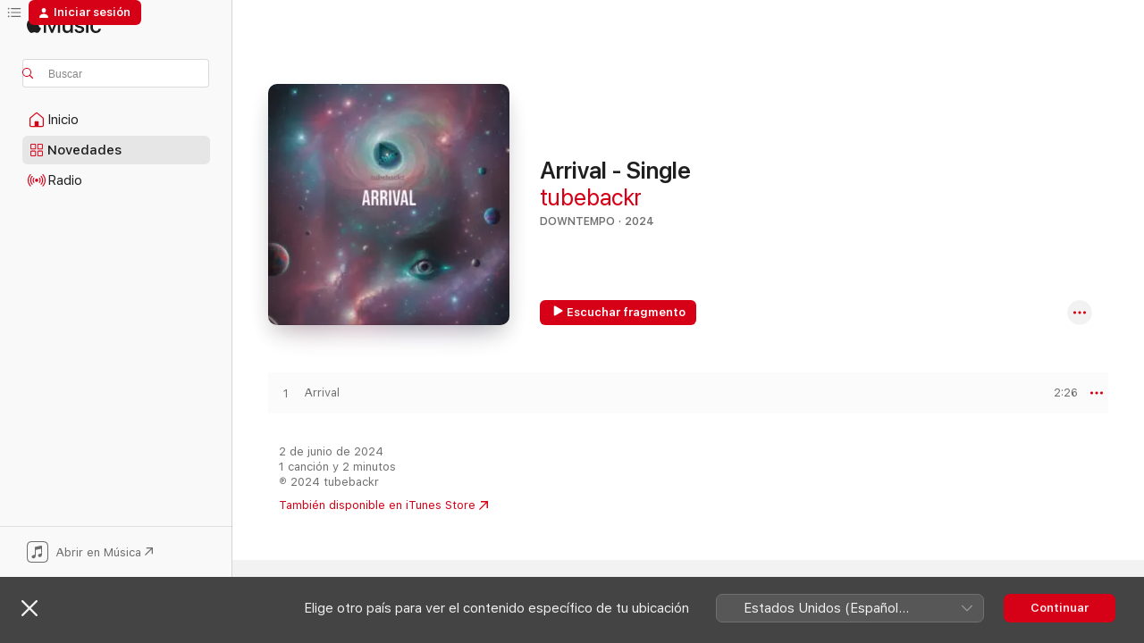

--- FILE ---
content_type: text/html
request_url: https://music.apple.com/co/album/arrival-single/1747265232
body_size: 20722
content:
<!DOCTYPE html>
<html dir="ltr" lang="es-MX">
    <head>
        <!-- prettier-ignore -->
        <meta charset="utf-8">
        <!-- prettier-ignore -->
        <meta http-equiv="X-UA-Compatible" content="IE=edge">
        <!-- prettier-ignore -->
        <meta
            name="viewport"
            content="width=device-width,initial-scale=1,interactive-widget=resizes-content"
        >
        <!-- prettier-ignore -->
        <meta name="applicable-device" content="pc,mobile">
        <!-- prettier-ignore -->
        <meta name="referrer" content="strict-origin">
        <!-- prettier-ignore -->
        <link
            rel="apple-touch-icon"
            sizes="180x180"
            href="/assets/favicon/favicon-180.png"
        >
        <!-- prettier-ignore -->
        <link
            rel="icon"
            type="image/png"
            sizes="32x32"
            href="/assets/favicon/favicon-32.png"
        >
        <!-- prettier-ignore -->
        <link
            rel="icon"
            type="image/png"
            sizes="16x16"
            href="/assets/favicon/favicon-16.png"
        >
        <!-- prettier-ignore -->
        <link
            rel="mask-icon"
            href="/assets/favicon/favicon.svg"
            color="#fa233b"
        >
        <!-- prettier-ignore -->
        <link rel="manifest" href="/manifest.json">

        <title>‎”Arrival - Single” álbum de tubebackr en Apple Music</title><!-- HEAD_svelte-1cypuwr_START --><link rel="preconnect" href="//www.apple.com/wss/fonts" crossorigin="anonymous"><link rel="stylesheet" href="//www.apple.com/wss/fonts?families=SF+Pro,v4%7CSF+Pro+Icons,v1&amp;display=swap" type="text/css" referrerpolicy="strict-origin-when-cross-origin"><!-- HEAD_svelte-1cypuwr_END --><!-- HEAD_svelte-eg3hvx_START -->    <meta name="description" content="Escucha “Arrival - Single” de tubebackr en Apple Music. 2024. 1 canción. Duración: 2 minutos."> <meta name="keywords" content="escucha, Arrival - Single, tubebackr, música, sencillos, canciones, Downtempo, música en streaming, apple music"> <link rel="canonical" href="https://music.apple.com/co/album/arrival-single/1747265232">   <link rel="alternate" type="application/json+oembed" href="https://music.apple.com/api/oembed?url=https%3A%2F%2Fmusic.apple.com%2Fco%2Falbum%2Farrival-single%2F1747265232" title="Arrival - Single de tubebackr en Apple Music">  <meta name="al:ios:app_store_id" content="1108187390"> <meta name="al:ios:app_name" content="Apple Music"> <meta name="apple:content_id" content="1747265232"> <meta name="apple:title" content="Arrival - Single"> <meta name="apple:description" content="Escucha “Arrival - Single” de tubebackr en Apple Music. 2024. 1 canción. Duración: 2 minutos.">   <meta property="og:title" content="Arrival - Single de tubebackr en Apple Music"> <meta property="og:description" content="Álbum · 2024 · 1 canción."> <meta property="og:site_name" content="Apple Music: reproductor web"> <meta property="og:url" content="https://music.apple.com/co/album/arrival-single/1747265232"> <meta property="og:image" content="https://is1-ssl.mzstatic.com/image/thumb/Music211/v4/c6/57/66/c6576692-68d5-0caa-d559-f2e03c87591f/artwork.jpg/1200x630wp-60.jpg"> <meta property="og:image:secure_url" content="https://is1-ssl.mzstatic.com/image/thumb/Music211/v4/c6/57/66/c6576692-68d5-0caa-d559-f2e03c87591f/artwork.jpg/1200x630wp-60.jpg"> <meta property="og:image:alt" content="Arrival - Single de tubebackr en Apple Music"> <meta property="og:image:width" content="1200"> <meta property="og:image:height" content="630"> <meta property="og:image:type" content="image/jpg"> <meta property="og:type" content="music.album"> <meta property="og:locale" content="es_MX">  <meta property="music:song_count" content="1"> <meta property="music:song" content="https://music.apple.com/co/song/arrival/1747265233"> <meta property="music:song:preview_url:secure_url" content="https://music.apple.com/co/song/arrival/1747265233"> <meta property="music:song:disc" content="1"> <meta property="music:song:duration" content="PT2M26S"> <meta property="music:song:track" content="1">   <meta property="music:musician" content="https://music.apple.com/co/artist/tubebackr/1511710127"> <meta property="music:release_date" content="2024-06-02T00:00:00.000Z">   <meta name="twitter:title" content="Arrival - Single de tubebackr en Apple Music"> <meta name="twitter:description" content="Álbum · 2024 · 1 canción."> <meta name="twitter:site" content="@AppleMusic"> <meta name="twitter:image" content="https://is1-ssl.mzstatic.com/image/thumb/Music211/v4/c6/57/66/c6576692-68d5-0caa-d559-f2e03c87591f/artwork.jpg/600x600bf-60.jpg"> <meta name="twitter:image:alt" content="Arrival - Single de tubebackr en Apple Music"> <meta name="twitter:card" content="summary">       <!-- HTML_TAG_START -->
                <script id=schema:music-album type="application/ld+json">
                    {"@context":"http://schema.org","@type":"MusicAlbum","name":"Arrival - Single","description":"Escucha “Arrival - Single” de tubebackr en Apple Music. 2024. 1 canción. Duración: 2 minutos.","citation":[{"@type":"MusicAlbum","image":"https://is1-ssl.mzstatic.com/image/thumb/Music116/v4/84/f9/4b/84f94b0f-9eed-6a1a-18d3-0db80cd2e2ca/2084a78d-6d0e-4a85-abd8-9696b4af725a.jpg/1200x630bb.jpg","url":"https://music.apple.com/co/album/alive-single/1710602800","name":"Alive - Single"},{"@type":"MusicAlbum","image":"https://is1-ssl.mzstatic.com/image/thumb/Music116/v4/c1/2c/49/c12c498b-c921-4f7f-45d3-444d0f5c13e9/artwork.jpg/1200x630bb.jpg","url":"https://music.apple.com/co/album/react-single/1697194130","name":"React - Single"},{"@type":"MusicAlbum","image":"https://is1-ssl.mzstatic.com/image/thumb/Music126/v4/fa/94/78/fa94782e-1b5a-1e23-08dd-5cd41accb0dc/artwork.jpg/1200x630bb.jpg","url":"https://music.apple.com/co/album/sunkissed-single/1711401972","name":"Sunkissed - Single"},{"@type":"MusicAlbum","image":"https://is1-ssl.mzstatic.com/image/thumb/Music126/v4/b8/e5/a3/b8e5a391-e4c4-4770-81c1-6e2fe50191af/artwork.jpg/1200x630bb.jpg","url":"https://music.apple.com/co/album/miami-soon-single/1719213817","name":"Miami Soon - Single"},{"@type":"MusicAlbum","image":"https://is1-ssl.mzstatic.com/image/thumb/Music116/v4/b7/17/35/b717359e-bb52-8828-0f32-0635466595b3/064837032696.png/1200x630bb.jpg","url":"https://music.apple.com/co/album/say-it-single/1707858075","name":"Say It - Single"},{"@type":"MusicAlbum","image":"https://is1-ssl.mzstatic.com/image/thumb/Music116/v4/cf/87/75/cf8775da-cfb1-6aa2-9d0e-4c06aa2c9b64/5063011174967_cover.jpg/1200x630bb.jpg","url":"https://music.apple.com/co/album/running-under-the-sun-single/1605182795","name":"Running Under the Sun - Single"},{"@type":"MusicAlbum","image":"https://is1-ssl.mzstatic.com/image/thumb/Music126/v4/22/60/c0/2260c04d-1984-0e6a-b50d-add5c195d955/e5841e7e-a370-422b-be92-98598d34b1d1.jpg/1200x630bb.jpg","url":"https://music.apple.com/co/album/the-magician-single/1691314424","name":"The Magician - Single"},{"@type":"MusicAlbum","image":"https://is1-ssl.mzstatic.com/image/thumb/Music126/v4/cd/a0/b7/cda0b77e-69a5-63dd-562f-8b1e14ce47b3/8721056584307.png/1200x630bb.jpg","url":"https://music.apple.com/co/album/above-the-clouds-single/1727750543","name":"Above the Clouds - Single"},{"@type":"MusicAlbum","image":"https://is1-ssl.mzstatic.com/image/thumb/Music116/v4/e8/4c/ea/e84ceab4-83cf-d20e-55a7-94c8fb7f0bb2/197773922742_cover.jpg/1200x630bb.jpg","url":"https://music.apple.com/co/album/seraph-single/1706197454","name":"Seraph - Single"},{"@type":"MusicAlbum","image":"https://is1-ssl.mzstatic.com/image/thumb/Music112/v4/ce/96/11/ce9611a5-747e-2bc7-cdc3-345847271bc4/artwork.jpg/1200x630bb.jpg","url":"https://music.apple.com/co/album/lagoon-single/1645127932","name":"Lagoon - Single"}],"tracks":[{"@type":"MusicRecording","name":"Arrival","duration":"PT2M26S","url":"https://music.apple.com/co/song/arrival/1747265233","offers":{"@type":"Offer","category":"free","price":0},"audio":{"@type":"AudioObject","potentialAction":{"@type":"ListenAction","expectsAcceptanceOf":{"@type":"Offer","category":"free"},"target":{"@type":"EntryPoint","actionPlatform":"https://music.apple.com/co/song/arrival/1747265233"}},"name":"Arrival","contentUrl":"https://audio-ssl.itunes.apple.com/itunes-assets/AudioPreview221/v4/04/3e/a8/043ea887-6714-6163-711b-eecfa44253b8/mzaf_10764810421988562923.plus.aac.p.m4a","duration":"PT2M26S","uploadDate":"2024-06-02","thumbnailUrl":"https://is1-ssl.mzstatic.com/image/thumb/Music211/v4/c6/57/66/c6576692-68d5-0caa-d559-f2e03c87591f/artwork.jpg/1200x630bb.jpg"}}],"workExample":[{"@type":"MusicAlbum","image":"https://is1-ssl.mzstatic.com/image/thumb/Music114/v4/30/5f/03/305f034c-614e-9844-97c1-083b668a6617/artwork.jpg/1200x630bb.jpg","url":"https://music.apple.com/co/album/the-island-single/1536510185","name":"The Island - Single"},{"@type":"MusicAlbum","image":"https://is1-ssl.mzstatic.com/image/thumb/Music115/v4/8f/e2/21/8fe22179-84cf-1984-0a79-b60c675f0cf7/5059806469172_cover.jpg/1200x630bb.jpg","url":"https://music.apple.com/co/album/rise-single/1583003108","name":"Rise - Single"},{"@type":"MusicAlbum","image":"https://is1-ssl.mzstatic.com/image/thumb/Music125/v4/55/bb/28/55bb2883-df21-6b1c-4eba-546ead201ab5/5059805802093_cover.jpg/1200x630bb.jpg","url":"https://music.apple.com/co/album/moonshot-single/1566448178","name":"Moonshot - Single"},{"@type":"MusicAlbum","image":"https://is1-ssl.mzstatic.com/image/thumb/Music126/v4/cd/86/11/cd861175-aecc-5b9f-b96c-b1de4cc25ede/artwork.jpg/1200x630bb.jpg","url":"https://music.apple.com/co/album/kimaya-single/1725199012","name":"Kimaya - Single"},{"@type":"MusicAlbum","image":"https://is1-ssl.mzstatic.com/image/thumb/Music114/v4/67/3b/1f/673b1f2c-9f36-f727-a1a6-2827a138d154/artwork.jpg/1200x630bb.jpg","url":"https://music.apple.com/co/album/our-journey-single/1551243958","name":"Our Journey - Single"},{"@type":"MusicAlbum","image":"https://is1-ssl.mzstatic.com/image/thumb/Music114/v4/ce/1a/2c/ce1a2c81-a19a-6ee3-aa65-8ac2d8632191/5059594719091_cover.jpg/1200x630bb.jpg","url":"https://music.apple.com/co/album/papaya-single/1531173142","name":"Papaya - Single"},{"@type":"MusicAlbum","image":"https://is1-ssl.mzstatic.com/image/thumb/Music211/v4/35/e5/7f/35e57ffe-3d57-b60f-ca98-cf3f6881cfcb/artwork.jpg/1200x630bb.jpg","url":"https://music.apple.com/co/album/frisky-single/1756005655","name":"Frisky - Single"},{"@type":"MusicAlbum","image":"https://is1-ssl.mzstatic.com/image/thumb/Music221/v4/d9/a7/2d/d9a72d31-29b6-62f5-9b7c-7563f588f548/2b573d4d-7434-4a5a-a087-f979db293d3c.jpg/1200x630bb.jpg","url":"https://music.apple.com/co/album/morning-sun-single/1764793156","name":"Morning Sun - Single"},{"@type":"MusicAlbum","image":"https://is1-ssl.mzstatic.com/image/thumb/Music221/v4/cd/11/40/cd1140b7-fa00-684d-a926-a7cc56aa76b8/artwork.jpg/1200x630bb.jpg","url":"https://music.apple.com/co/album/good-times-single/1811903124","name":"Good Times - Single"},{"@type":"MusicAlbum","image":"https://is1-ssl.mzstatic.com/image/thumb/Music122/v4/38/b4/a2/38b4a26d-44fb-48c5-cd58-05bb326e7655/5063212920400_cover.jpg/1200x630bb.jpg","url":"https://music.apple.com/co/album/mosaic-single/1655404872","name":"Mosaic - Single"},{"@type":"MusicAlbum","image":"https://is1-ssl.mzstatic.com/image/thumb/Music116/v4/50/bc/19/50bc198a-5bab-b3e4-82d9-cc395036e5d0/5063292446630_cover.jpg/1200x630bb.jpg","url":"https://music.apple.com/co/album/loser-single/1688109065","name":"Loser - Single"},{"@type":"MusicAlbum","image":"https://is1-ssl.mzstatic.com/image/thumb/Music221/v4/3d/87/91/3d87915d-6e95-ef30-bed0-d5d54e950dc8/artwork.jpg/1200x630bb.jpg","url":"https://music.apple.com/co/album/valhalla-single/1782510472","name":"Valhalla - Single"},{"@type":"MusicAlbum","image":"https://is1-ssl.mzstatic.com/image/thumb/Music115/v4/cb/e3/1d/cbe31dcf-b9e9-6e20-ce2e-f20784e6c50d/5059806130133_cover.jpg/1200x630bb.jpg","url":"https://music.apple.com/co/album/one-life-single/1572465282","name":"One Life - Single"},{"@type":"MusicAlbum","image":"https://is1-ssl.mzstatic.com/image/thumb/Music126/v4/96/80/76/968076cc-5643-91e2-6540-4c53393757c6/5063248206875_cover.jpg/1200x630bb.jpg","url":"https://music.apple.com/co/album/the-way-you-are-single/1676336174","name":"The Way You Are - Single"},{"@type":"MusicAlbum","image":"https://is1-ssl.mzstatic.com/image/thumb/Music221/v4/3e/f8/cf/3ef8cf92-36e0-da88-515b-a6d3822f9b31/artwork.jpg/1200x630bb.jpg","url":"https://music.apple.com/co/album/cakewalk-single/1845069970","name":"Cakewalk - Single"},{"@type":"MusicRecording","name":"Arrival","duration":"PT2M26S","url":"https://music.apple.com/co/song/arrival/1747265233","offers":{"@type":"Offer","category":"free","price":0},"audio":{"@type":"AudioObject","potentialAction":{"@type":"ListenAction","expectsAcceptanceOf":{"@type":"Offer","category":"free"},"target":{"@type":"EntryPoint","actionPlatform":"https://music.apple.com/co/song/arrival/1747265233"}},"name":"Arrival","contentUrl":"https://audio-ssl.itunes.apple.com/itunes-assets/AudioPreview221/v4/04/3e/a8/043ea887-6714-6163-711b-eecfa44253b8/mzaf_10764810421988562923.plus.aac.p.m4a","duration":"PT2M26S","uploadDate":"2024-06-02","thumbnailUrl":"https://is1-ssl.mzstatic.com/image/thumb/Music211/v4/c6/57/66/c6576692-68d5-0caa-d559-f2e03c87591f/artwork.jpg/1200x630bb.jpg"}}],"url":"https://music.apple.com/co/album/arrival-single/1747265232","image":"https://is1-ssl.mzstatic.com/image/thumb/Music211/v4/c6/57/66/c6576692-68d5-0caa-d559-f2e03c87591f/artwork.jpg/1200x630bb.jpg","potentialAction":{"@type":"ListenAction","expectsAcceptanceOf":{"@type":"Offer","category":"free"},"target":{"@type":"EntryPoint","actionPlatform":"https://music.apple.com/co/album/arrival-single/1747265232"}},"genre":["Downtempo","Música","Electrónica"],"datePublished":"2024-06-02","byArtist":[{"@type":"MusicGroup","url":"https://music.apple.com/co/artist/tubebackr/1511710127","name":"tubebackr"}]}
                </script>
                <!-- HTML_TAG_END -->    <!-- HEAD_svelte-eg3hvx_END -->
      <script type="module" crossorigin src="/assets/index~90a29058ba.js"></script>
      <link rel="stylesheet" href="/assets/index~fbf29d0525.css">
      <script type="module">import.meta.url;import("_").catch(()=>1);async function* g(){};window.__vite_is_modern_browser=true;</script>
      <script type="module">!function(){if(window.__vite_is_modern_browser)return;console.warn("vite: loading legacy chunks, syntax error above and the same error below should be ignored");var e=document.getElementById("vite-legacy-polyfill"),n=document.createElement("script");n.src=e.src,n.onload=function(){System.import(document.getElementById('vite-legacy-entry').getAttribute('data-src'))},document.body.appendChild(n)}();</script>
    </head>
    <body>
        
        <script
            async
            src="/includes/js-cdn/musickit/v3/amp/musickit.js"
        ></script>
        <script
            type="module"
            async
            src="/includes/js-cdn/musickit/v3/components/musickit-components/musickit-components.esm.js"
        ></script>
        <script
            nomodule
            async
            src="/includes/js-cdn/musickit/v3/components/musickit-components/musickit-components.js"
        ></script>
        <svg style="display: none" xmlns="http://www.w3.org/2000/svg">
            <symbol id="play-circle-fill" viewBox="0 0 60 60">
                <path
                    class="icon-circle-fill__circle"
                    fill="var(--iconCircleFillBG, transparent)"
                    d="M30 60c16.411 0 30-13.617 30-30C60 13.588 46.382 0 29.971 0 13.588 0 .001 13.588.001 30c0 16.383 13.617 30 30 30Z"
                />
                <path
                    fill="var(--iconFillArrow, var(--keyColor, black))"
                    d="M24.411 41.853c-1.41.853-3.028.177-3.028-1.294V19.47c0-1.44 1.735-2.058 3.028-1.294l17.265 10.235a1.89 1.89 0 0 1 0 3.265L24.411 41.853Z"
                />
            </symbol>
        </svg>
        <div class="body-container">
              <div class="app-container svelte-t3vj1e" data-testid="app-container">   <div class="header svelte-rjjbqs" data-testid="header"><nav data-testid="navigation" class="navigation svelte-13li0vp"><div class="navigation__header svelte-13li0vp"><div data-testid="logo" class="logo svelte-1o7dz8w"> <a aria-label="Apple Music" role="img" href="https://music.apple.com/co/home" class="svelte-1o7dz8w"><svg height="20" viewBox="0 0 83 20" width="83" xmlns="http://www.w3.org/2000/svg" class="logo" aria-hidden="true"><path d="M34.752 19.746V6.243h-.088l-5.433 13.503h-2.074L21.711 6.243h-.087v13.503h-2.548V1.399h3.235l5.833 14.621h.1l5.82-14.62h3.248v18.347h-2.56zm16.649 0h-2.586v-2.263h-.062c-.725 1.602-2.061 2.504-4.072 2.504-2.86 0-4.61-1.894-4.61-4.958V6.37h2.698v8.125c0 2.034.95 3.127 2.81 3.127 1.95 0 3.124-1.373 3.124-3.458V6.37H51.4v13.376zm7.394-13.618c3.06 0 5.046 1.73 5.134 4.196h-2.536c-.15-1.296-1.087-2.11-2.598-2.11-1.462 0-2.436.724-2.436 1.793 0 .839.6 1.41 2.023 1.741l2.136.496c2.686.636 3.71 1.704 3.71 3.636 0 2.442-2.236 4.12-5.333 4.12-3.285 0-5.26-1.64-5.509-4.183h2.673c.25 1.398 1.187 2.085 2.836 2.085 1.623 0 2.623-.687 2.623-1.78 0-.865-.487-1.373-1.924-1.704l-2.136-.508c-2.498-.585-3.735-1.806-3.735-3.75 0-2.391 2.049-4.032 5.072-4.032zM66.1 2.836c0-.878.7-1.577 1.561-1.577.862 0 1.55.7 1.55 1.577 0 .864-.688 1.576-1.55 1.576a1.573 1.573 0 0 1-1.56-1.576zm.212 3.534h2.698v13.376h-2.698zm14.089 4.603c-.275-1.424-1.324-2.556-3.085-2.556-2.086 0-3.46 1.767-3.46 4.64 0 2.938 1.386 4.642 3.485 4.642 1.66 0 2.748-.928 3.06-2.48H83C82.713 18.067 80.477 20 77.317 20c-3.76 0-6.208-2.62-6.208-6.942 0-4.247 2.448-6.93 6.183-6.93 3.385 0 5.446 2.213 5.683 4.845h-2.573zM10.824 3.189c-.698.834-1.805 1.496-2.913 1.398-.145-1.128.41-2.33 1.036-3.065C9.644.662 10.848.05 11.835 0c.121 1.178-.336 2.33-1.01 3.19zm.999 1.619c.624.049 2.425.244 3.578 1.98-.096.074-2.137 1.272-2.113 3.79.024 3.01 2.593 4.012 2.617 4.037-.024.074-.407 1.419-1.344 2.812-.817 1.224-1.657 2.422-3.002 2.447-1.297.024-1.73-.783-3.218-.783-1.489 0-1.97.758-3.194.807-1.297.048-2.28-1.297-3.097-2.52C.368 14.908-.904 10.408.825 7.375c.84-1.516 2.377-2.47 4.034-2.495 1.273-.023 2.45.857 3.218.857.769 0 2.137-1.027 3.746-.93z"></path></svg></a>   </div> <div class="search-input-wrapper svelte-nrtdem" data-testid="search-input"><div data-testid="amp-search-input" aria-controls="search-suggestions" aria-expanded="false" aria-haspopup="listbox" aria-owns="search-suggestions" class="search-input-container svelte-rg26q6" tabindex="-1" role=""><div class="flex-container svelte-rg26q6"><form id="search-input-form" class="svelte-rg26q6"><svg height="16" width="16" viewBox="0 0 16 16" class="search-svg" aria-hidden="true"><path d="M11.87 10.835c.018.015.035.03.051.047l3.864 3.863a.735.735 0 1 1-1.04 1.04l-3.863-3.864a.744.744 0 0 1-.047-.051 6.667 6.667 0 1 1 1.035-1.035zM6.667 12a5.333 5.333 0 1 0 0-10.667 5.333 5.333 0 0 0 0 10.667z"></path></svg> <input aria-autocomplete="list" aria-multiline="false" aria-controls="search-suggestions" placeholder="Buscar" spellcheck="false" autocomplete="off" autocorrect="off" autocapitalize="off" type="text" inputmode="search" class="search-input__text-field svelte-rg26q6" data-testid="search-input__text-field"></form> </div> <div data-testid="search-scope-bar"></div>   </div> </div></div> <div data-testid="navigation-content" class="navigation__content svelte-13li0vp" id="navigation" aria-hidden="false"><div class="navigation__scrollable-container svelte-13li0vp"><div data-testid="navigation-items-primary" class="navigation-items navigation-items--primary svelte-ng61m8"> <ul class="navigation-items__list svelte-ng61m8">  <li class="navigation-item navigation-item__home svelte-1a5yt87" aria-selected="false" data-testid="navigation-item"> <a href="https://music.apple.com/co/home" class="navigation-item__link svelte-1a5yt87" role="button" data-testid="home" aria-pressed="false"><div class="navigation-item__content svelte-zhx7t9"> <span class="navigation-item__icon svelte-zhx7t9"> <svg width="24" height="24" viewBox="0 0 24 24" xmlns="http://www.w3.org/2000/svg" aria-hidden="true"><path d="M5.93 20.16a1.94 1.94 0 0 1-1.43-.502c-.334-.335-.502-.794-.502-1.393v-7.142c0-.362.062-.688.177-.953.123-.264.326-.529.6-.75l6.145-5.157c.176-.141.344-.247.52-.318.176-.07.362-.105.564-.105.194 0 .388.035.565.105.176.07.352.177.52.318l6.146 5.158c.273.23.467.476.59.75.124.264.177.59.177.96v7.134c0 .59-.159 1.058-.503 1.393-.335.335-.811.503-1.428.503H5.929Zm12.14-1.172c.221 0 .406-.07.547-.212a.688.688 0 0 0 .22-.511v-7.142c0-.177-.026-.344-.087-.459a.97.97 0 0 0-.265-.353l-6.154-5.149a.756.756 0 0 0-.177-.115.37.37 0 0 0-.15-.035.37.37 0 0 0-.158.035l-.177.115-6.145 5.15a.982.982 0 0 0-.274.352 1.13 1.13 0 0 0-.088.468v7.133c0 .203.08.379.23.511a.744.744 0 0 0 .546.212h12.133Zm-8.323-4.7c0-.176.062-.326.177-.432a.6.6 0 0 1 .423-.159h3.315c.176 0 .326.053.432.16s.159.255.159.431v4.973H9.756v-4.973Z"></path></svg> </span> <span class="navigation-item__label svelte-zhx7t9"> Inicio </span> </div></a>  </li>  <li class="navigation-item navigation-item__new svelte-1a5yt87" aria-selected="false" data-testid="navigation-item"> <a href="https://music.apple.com/co/new" class="navigation-item__link svelte-1a5yt87" role="button" data-testid="new" aria-pressed="false"><div class="navigation-item__content svelte-zhx7t9"> <span class="navigation-item__icon svelte-zhx7t9"> <svg height="24" viewBox="0 0 24 24" width="24" aria-hidden="true"><path d="M9.92 11.354c.966 0 1.453-.487 1.453-1.49v-3.4c0-1.004-.487-1.483-1.453-1.483H6.452C5.487 4.981 5 5.46 5 6.464v3.4c0 1.003.487 1.49 1.452 1.49zm7.628 0c.965 0 1.452-.487 1.452-1.49v-3.4c0-1.004-.487-1.483-1.452-1.483h-3.46c-.974 0-1.46.479-1.46 1.483v3.4c0 1.003.486 1.49 1.46 1.49zm-7.65-1.073h-3.43c-.266 0-.396-.137-.396-.418v-3.4c0-.273.13-.41.396-.41h3.43c.265 0 .402.137.402.41v3.4c0 .281-.137.418-.403.418zm7.634 0h-3.43c-.273 0-.402-.137-.402-.418v-3.4c0-.273.129-.41.403-.41h3.43c.265 0 .395.137.395.41v3.4c0 .281-.13.418-.396.418zm-7.612 8.7c.966 0 1.453-.48 1.453-1.483v-3.407c0-.996-.487-1.483-1.453-1.483H6.452c-.965 0-1.452.487-1.452 1.483v3.407c0 1.004.487 1.483 1.452 1.483zm7.628 0c.965 0 1.452-.48 1.452-1.483v-3.407c0-.996-.487-1.483-1.452-1.483h-3.46c-.974 0-1.46.487-1.46 1.483v3.407c0 1.004.486 1.483 1.46 1.483zm-7.65-1.072h-3.43c-.266 0-.396-.137-.396-.41v-3.4c0-.282.13-.418.396-.418h3.43c.265 0 .402.136.402.418v3.4c0 .273-.137.41-.403.41zm7.634 0h-3.43c-.273 0-.402-.137-.402-.41v-3.4c0-.282.129-.418.403-.418h3.43c.265 0 .395.136.395.418v3.4c0 .273-.13.41-.396.41z" fill-opacity=".95"></path></svg> </span> <span class="navigation-item__label svelte-zhx7t9"> Novedades </span> </div></a>  </li>  <li class="navigation-item navigation-item__radio svelte-1a5yt87" aria-selected="false" data-testid="navigation-item"> <a href="https://music.apple.com/co/radio" class="navigation-item__link svelte-1a5yt87" role="button" data-testid="radio" aria-pressed="false"><div class="navigation-item__content svelte-zhx7t9"> <span class="navigation-item__icon svelte-zhx7t9"> <svg width="24" height="24" viewBox="0 0 24 24" xmlns="http://www.w3.org/2000/svg" aria-hidden="true"><path d="M19.359 18.57C21.033 16.818 22 14.461 22 11.89s-.967-4.93-2.641-6.68c-.276-.292-.653-.26-.868-.023-.222.246-.176.591.085.868 1.466 1.535 2.272 3.593 2.272 5.835 0 2.241-.806 4.3-2.272 5.835-.261.268-.307.621-.085.86.215.245.592.276.868-.016zm-13.85.014c.222-.238.176-.59-.085-.86-1.474-1.535-2.272-3.593-2.272-5.834 0-2.242.798-4.3 2.272-5.835.261-.277.307-.622.085-.868-.215-.238-.592-.269-.868.023C2.967 6.96 2 9.318 2 11.89s.967 4.929 2.641 6.68c.276.29.653.26.868.014zm1.957-1.873c.223-.253.162-.583-.1-.867-.951-1.068-1.473-2.45-1.473-3.954 0-1.505.522-2.887 1.474-3.954.26-.284.322-.614.1-.876-.23-.26-.622-.26-.891.039-1.175 1.274-1.827 2.963-1.827 4.79 0 1.82.652 3.517 1.827 4.784.269.3.66.307.89.038zm9.958-.038c1.175-1.267 1.827-2.964 1.827-4.783 0-1.828-.652-3.517-1.827-4.791-.269-.3-.66-.3-.89-.039-.23.262-.162.592.092.876.96 1.067 1.481 2.449 1.481 3.954 0 1.504-.522 2.886-1.481 3.954-.254.284-.323.614-.092.867.23.269.621.261.89-.038zm-8.061-1.966c.23-.26.13-.568-.092-.883-.415-.522-.63-1.197-.63-1.934 0-.737.215-1.413.63-1.943.222-.307.322-.614.092-.875s-.653-.261-.906.054a4.385 4.385 0 0 0-.968 2.764 4.38 4.38 0 0 0 .968 2.756c.253.322.675.322.906.061zm6.18-.061a4.38 4.38 0 0 0 .968-2.756 4.385 4.385 0 0 0-.968-2.764c-.253-.315-.675-.315-.906-.054-.23.261-.138.568.092.875.415.53.63 1.206.63 1.943 0 .737-.215 1.412-.63 1.934-.23.315-.322.622-.092.883s.653.261.906-.061zm-3.547-.967c.96 0 1.789-.814 1.789-1.797s-.83-1.789-1.789-1.789c-.96 0-1.781.806-1.781 1.789 0 .983.821 1.797 1.781 1.797z"></path></svg> </span> <span class="navigation-item__label svelte-zhx7t9"> Radio </span> </div></a>  </li>  <li class="navigation-item navigation-item__search svelte-1a5yt87" aria-selected="false" data-testid="navigation-item"> <a href="https://music.apple.com/co/search" class="navigation-item__link svelte-1a5yt87" role="button" data-testid="search" aria-pressed="false"><div class="navigation-item__content svelte-zhx7t9"> <span class="navigation-item__icon svelte-zhx7t9"> <svg height="24" viewBox="0 0 24 24" width="24" aria-hidden="true"><path d="M17.979 18.553c.476 0 .813-.366.813-.835a.807.807 0 0 0-.235-.586l-3.45-3.457a5.61 5.61 0 0 0 1.158-3.413c0-3.098-2.535-5.633-5.633-5.633C7.542 4.63 5 7.156 5 10.262c0 3.098 2.534 5.632 5.632 5.632a5.614 5.614 0 0 0 3.274-1.055l3.472 3.472a.835.835 0 0 0 .6.242zm-7.347-3.875c-2.417 0-4.416-2-4.416-4.416 0-2.417 2-4.417 4.416-4.417 2.417 0 4.417 2 4.417 4.417s-2 4.416-4.417 4.416z" fill-opacity=".95"></path></svg> </span> <span class="navigation-item__label svelte-zhx7t9"> Buscar </span> </div></a>  </li></ul> </div>   </div> <div class="navigation__native-cta"><div slot="native-cta"><div data-testid="native-cta" class="native-cta svelte-1t4vswz  native-cta--authenticated"><button class="native-cta__button svelte-1t4vswz" data-testid="native-cta-button"><span class="native-cta__app-icon svelte-1t4vswz"><svg width="24" height="24" xmlns="http://www.w3.org/2000/svg" xml:space="preserve" style="fill-rule:evenodd;clip-rule:evenodd;stroke-linejoin:round;stroke-miterlimit:2" viewBox="0 0 24 24" slot="app-icon" aria-hidden="true"><path d="M22.567 1.496C21.448.393 19.956.045 17.293.045H6.566c-2.508 0-4.028.376-5.12 1.465C.344 2.601 0 4.09 0 6.611v10.727c0 2.695.33 4.18 1.432 5.257 1.106 1.103 2.595 1.45 5.275 1.45h10.586c2.663 0 4.169-.347 5.274-1.45C23.656 21.504 24 20.033 24 17.338V6.752c0-2.694-.344-4.179-1.433-5.256Zm.411 4.9v11.299c0 1.898-.338 3.286-1.188 4.137-.851.864-2.256 1.191-4.141 1.191H6.35c-1.884 0-3.303-.341-4.154-1.191-.85-.851-1.174-2.239-1.174-4.137V6.54c0-2.014.324-3.445 1.16-4.295.851-.864 2.312-1.177 4.313-1.177h11.154c1.885 0 3.29.341 4.141 1.191.864.85 1.188 2.239 1.188 4.137Z" style="fill-rule:nonzero"></path><path d="M7.413 19.255c.987 0 2.48-.728 2.48-2.672v-6.385c0-.35.063-.428.378-.494l5.298-1.095c.351-.067.534.025.534.333l.035 4.286c0 .337-.182.586-.53.652l-1.014.228c-1.361.3-2.007.923-2.007 1.937 0 1.017.79 1.748 1.926 1.748.986 0 2.444-.679 2.444-2.64V5.654c0-.636-.279-.821-1.016-.66L9.646 6.298c-.448.091-.674.329-.674.699l.035 7.697c0 .336-.148.546-.446.613l-1.067.21c-1.329.266-1.986.93-1.986 1.993 0 1.017.786 1.745 1.905 1.745Z" style="fill-rule:nonzero"></path></svg></span> <span class="native-cta__label svelte-1t4vswz">Abrir en Música</span> <span class="native-cta__arrow svelte-1t4vswz"><svg height="16" width="16" viewBox="0 0 16 16" class="native-cta-action" aria-hidden="true"><path d="M1.559 16 13.795 3.764v8.962H16V0H3.274v2.205h8.962L0 14.441 1.559 16z"></path></svg></span></button> </div>  </div></div></div> </nav> </div>  <div class="player-bar player-bar__floating-player svelte-1rr9v04" data-testid="player-bar" aria-label="Controles de música" aria-hidden="false">   </div>   <div id="scrollable-page" class="scrollable-page svelte-mt0bfj" data-main-content data-testid="main-section" aria-hidden="false"><main data-testid="main" class="svelte-bzjlhs"><div class="content-container svelte-bzjlhs" data-testid="content-container"><div class="search-input-wrapper svelte-nrtdem" data-testid="search-input"><div data-testid="amp-search-input" aria-controls="search-suggestions" aria-expanded="false" aria-haspopup="listbox" aria-owns="search-suggestions" class="search-input-container svelte-rg26q6" tabindex="-1" role=""><div class="flex-container svelte-rg26q6"><form id="search-input-form" class="svelte-rg26q6"><svg height="16" width="16" viewBox="0 0 16 16" class="search-svg" aria-hidden="true"><path d="M11.87 10.835c.018.015.035.03.051.047l3.864 3.863a.735.735 0 1 1-1.04 1.04l-3.863-3.864a.744.744 0 0 1-.047-.051 6.667 6.667 0 1 1 1.035-1.035zM6.667 12a5.333 5.333 0 1 0 0-10.667 5.333 5.333 0 0 0 0 10.667z"></path></svg> <input value="" aria-autocomplete="list" aria-multiline="false" aria-controls="search-suggestions" placeholder="Buscar" spellcheck="false" autocomplete="off" autocorrect="off" autocapitalize="off" type="text" inputmode="search" class="search-input__text-field svelte-rg26q6" data-testid="search-input__text-field"></form> </div> <div data-testid="search-scope-bar"> </div>   </div> </div>      <div class="section svelte-wa5vzl" data-testid="section-container" aria-label="Destacado"> <div class="section-content svelte-wa5vzl" data-testid="section-content">  <div class="container-detail-header svelte-rknnd2 container-detail-header--no-description" data-testid="container-detail-header"><div slot="artwork"><div class="artwork__radiosity svelte-1agpw2h"> <div data-testid="artwork-component" class="artwork-component artwork-component--aspect-ratio artwork-component--orientation-square svelte-g1i36u        artwork-component--has-borders" style="
            --artwork-bg-color: #5c536b;
            --aspect-ratio: 1;
            --placeholder-bg-color: #5c536b;
       ">   <picture class="svelte-g1i36u"><source sizes=" (max-width:1319px) 296px,(min-width:1320px) and (max-width:1679px) 316px,316px" srcset="https://is1-ssl.mzstatic.com/image/thumb/Music211/v4/c6/57/66/c6576692-68d5-0caa-d559-f2e03c87591f/artwork.jpg/296x296bb.webp 296w,https://is1-ssl.mzstatic.com/image/thumb/Music211/v4/c6/57/66/c6576692-68d5-0caa-d559-f2e03c87591f/artwork.jpg/316x316bb.webp 316w,https://is1-ssl.mzstatic.com/image/thumb/Music211/v4/c6/57/66/c6576692-68d5-0caa-d559-f2e03c87591f/artwork.jpg/592x592bb.webp 592w,https://is1-ssl.mzstatic.com/image/thumb/Music211/v4/c6/57/66/c6576692-68d5-0caa-d559-f2e03c87591f/artwork.jpg/632x632bb.webp 632w" type="image/webp"> <source sizes=" (max-width:1319px) 296px,(min-width:1320px) and (max-width:1679px) 316px,316px" srcset="https://is1-ssl.mzstatic.com/image/thumb/Music211/v4/c6/57/66/c6576692-68d5-0caa-d559-f2e03c87591f/artwork.jpg/296x296bb-60.jpg 296w,https://is1-ssl.mzstatic.com/image/thumb/Music211/v4/c6/57/66/c6576692-68d5-0caa-d559-f2e03c87591f/artwork.jpg/316x316bb-60.jpg 316w,https://is1-ssl.mzstatic.com/image/thumb/Music211/v4/c6/57/66/c6576692-68d5-0caa-d559-f2e03c87591f/artwork.jpg/592x592bb-60.jpg 592w,https://is1-ssl.mzstatic.com/image/thumb/Music211/v4/c6/57/66/c6576692-68d5-0caa-d559-f2e03c87591f/artwork.jpg/632x632bb-60.jpg 632w" type="image/jpeg"> <img alt="" class="artwork-component__contents artwork-component__image svelte-g1i36u" loading="lazy" src="/assets/artwork/1x1.gif" role="presentation" decoding="async" width="316" height="316" fetchpriority="auto" style="opacity: 1;"></picture> </div></div> <div data-testid="artwork-component" class="artwork-component artwork-component--aspect-ratio artwork-component--orientation-square svelte-g1i36u        artwork-component--has-borders" style="
            --artwork-bg-color: #5c536b;
            --aspect-ratio: 1;
            --placeholder-bg-color: #5c536b;
       ">   <picture class="svelte-g1i36u"><source sizes=" (max-width:1319px) 296px,(min-width:1320px) and (max-width:1679px) 316px,316px" srcset="https://is1-ssl.mzstatic.com/image/thumb/Music211/v4/c6/57/66/c6576692-68d5-0caa-d559-f2e03c87591f/artwork.jpg/296x296bb.webp 296w,https://is1-ssl.mzstatic.com/image/thumb/Music211/v4/c6/57/66/c6576692-68d5-0caa-d559-f2e03c87591f/artwork.jpg/316x316bb.webp 316w,https://is1-ssl.mzstatic.com/image/thumb/Music211/v4/c6/57/66/c6576692-68d5-0caa-d559-f2e03c87591f/artwork.jpg/592x592bb.webp 592w,https://is1-ssl.mzstatic.com/image/thumb/Music211/v4/c6/57/66/c6576692-68d5-0caa-d559-f2e03c87591f/artwork.jpg/632x632bb.webp 632w" type="image/webp"> <source sizes=" (max-width:1319px) 296px,(min-width:1320px) and (max-width:1679px) 316px,316px" srcset="https://is1-ssl.mzstatic.com/image/thumb/Music211/v4/c6/57/66/c6576692-68d5-0caa-d559-f2e03c87591f/artwork.jpg/296x296bb-60.jpg 296w,https://is1-ssl.mzstatic.com/image/thumb/Music211/v4/c6/57/66/c6576692-68d5-0caa-d559-f2e03c87591f/artwork.jpg/316x316bb-60.jpg 316w,https://is1-ssl.mzstatic.com/image/thumb/Music211/v4/c6/57/66/c6576692-68d5-0caa-d559-f2e03c87591f/artwork.jpg/592x592bb-60.jpg 592w,https://is1-ssl.mzstatic.com/image/thumb/Music211/v4/c6/57/66/c6576692-68d5-0caa-d559-f2e03c87591f/artwork.jpg/632x632bb-60.jpg 632w" type="image/jpeg"> <img alt="Arrival - Single" class="artwork-component__contents artwork-component__image svelte-g1i36u" loading="lazy" src="/assets/artwork/1x1.gif" role="presentation" decoding="async" width="316" height="316" fetchpriority="auto" style="opacity: 1;"></picture> </div></div> <div class="headings svelte-rknnd2"> <h1 class="headings__title svelte-rknnd2" data-testid="non-editable-product-title"><span dir="auto">Arrival - Single</span> <span class="headings__badges svelte-rknnd2">   </span></h1> <div class="headings__subtitles svelte-rknnd2" data-testid="product-subtitles"> <a data-testid="click-action" class="click-action svelte-c0t0j2" href="https://music.apple.com/co/artist/tubebackr/1511710127">tubebackr</a> </div> <div class="headings__tertiary-titles"> </div> <div class="headings__metadata-bottom svelte-rknnd2">DOWNTEMPO · 2024 </div></div>  <div class="primary-actions svelte-rknnd2"><div class="primary-actions__button primary-actions__button--play svelte-rknnd2"><div data-testid="button-action" class="button svelte-rka6wn primary"><button data-testid="click-action" class="click-action svelte-c0t0j2" aria-label="" ><span class="icon svelte-rka6wn" data-testid="play-icon"><svg height="16" viewBox="0 0 16 16" width="16"><path d="m4.4 15.14 10.386-6.096c.842-.459.794-1.64 0-2.097L4.401.85c-.87-.53-2-.12-2 .82v12.625c0 .966 1.06 1.4 2 .844z"></path></svg></span>  Escuchar fragmento</button> </div> </div> <div class="primary-actions__button primary-actions__button--shuffle svelte-rknnd2"> </div></div> <div class="secondary-actions svelte-rknnd2"><div class="secondary-actions svelte-1agpw2h" slot="secondary-actions">  <div class="cloud-buttons svelte-u0auos" data-testid="cloud-buttons">  <amp-contextual-menu-button config="[object Object]" class="svelte-dj0bcp"> <span aria-label="MÁS" class="more-button svelte-dj0bcp more-button--platter" data-testid="more-button" slot="trigger-content"><svg width="28" height="28" viewBox="0 0 28 28" class="glyph" xmlns="http://www.w3.org/2000/svg"><circle fill="var(--iconCircleFill, transparent)" cx="14" cy="14" r="14"></circle><path fill="var(--iconEllipsisFill, white)" d="M10.105 14c0-.87-.687-1.55-1.564-1.55-.862 0-1.557.695-1.557 1.55 0 .848.695 1.55 1.557 1.55.855 0 1.564-.702 1.564-1.55zm5.437 0c0-.87-.68-1.55-1.542-1.55A1.55 1.55 0 0012.45 14c0 .848.695 1.55 1.55 1.55.848 0 1.542-.702 1.542-1.55zm5.474 0c0-.87-.687-1.55-1.557-1.55-.87 0-1.564.695-1.564 1.55 0 .848.694 1.55 1.564 1.55.848 0 1.557-.702 1.557-1.55z"></path></svg></span> </amp-contextual-menu-button></div></div></div></div> </div>   </div><div class="section svelte-wa5vzl" data-testid="section-container"> <div class="section-content svelte-wa5vzl" data-testid="section-content">  <div class="placeholder-table svelte-wa5vzl"> <div><div class="placeholder-row svelte-wa5vzl placeholder-row--even placeholder-row--album"></div></div></div> </div>   </div><div class="section svelte-wa5vzl" data-testid="section-container"> <div class="section-content svelte-wa5vzl" data-testid="section-content"> <div class="tracklist-footer svelte-1tm9k9g tracklist-footer--album" data-testid="tracklist-footer"><div class="footer-body svelte-1tm9k9g"><p class="description svelte-1tm9k9g" data-testid="tracklist-footer-description">2 de junio de 2024
1 canción y 2 minutos
℗ 2024 tubebackr</p>  <div class="tracklist-footer__native-cta-wrapper svelte-1tm9k9g"><div class="button svelte-5myedz       button--text-button" data-testid="button-base-wrapper"><button data-testid="button-base" aria-label="También disponible en iTunes Store" type="button"  class="svelte-5myedz link"> También disponible en iTunes Store <svg height="16" width="16" viewBox="0 0 16 16" class="web-to-native__action" aria-hidden="true" data-testid="cta-button-arrow-icon"><path d="M1.559 16 13.795 3.764v8.962H16V0H3.274v2.205h8.962L0 14.441 1.559 16z"></path></svg> </button> </div></div></div> <div class="tracklist-footer__friends svelte-1tm9k9g"> </div></div></div>   </div><div class="section svelte-wa5vzl      section--alternate" data-testid="section-container"> <div class="section-content svelte-wa5vzl" data-testid="section-content"> <div class="spacer-wrapper svelte-14fis98"></div></div>   </div><div class="section svelte-wa5vzl      section--alternate" data-testid="section-container" aria-label="Más de tubebackr"> <div class="section-content svelte-wa5vzl" data-testid="section-content"><div class="header svelte-fr9z27">  <div class="header-title-wrapper svelte-fr9z27">    <h2 class="title svelte-fr9z27 title-link" data-testid="header-title"><button type="button" class="title__button svelte-fr9z27" role="link" tabindex="0"><span class="dir-wrapper" dir="auto">Más de tubebackr</span> <svg class="chevron" xmlns="http://www.w3.org/2000/svg" viewBox="0 0 64 64" aria-hidden="true"><path d="M19.817 61.863c1.48 0 2.672-.515 3.702-1.546l24.243-23.63c1.352-1.385 1.996-2.737 2.028-4.443 0-1.674-.644-3.09-2.028-4.443L23.519 4.138c-1.03-.998-2.253-1.513-3.702-1.513-2.994 0-5.409 2.382-5.409 5.344 0 1.481.612 2.833 1.739 3.96l20.99 20.347-20.99 20.283c-1.127 1.126-1.739 2.478-1.739 3.96 0 2.93 2.415 5.344 5.409 5.344Z"></path></svg></button></h2> </div>   </div>   <div class="svelte-1dd7dqt shelf"><section data-testid="shelf-component" class="shelf-grid shelf-grid--onhover svelte-12rmzef" style="
            --grid-max-content-xsmall: 144px; --grid-column-gap-xsmall: 10px; --grid-row-gap-xsmall: 24px; --grid-small: 4; --grid-column-gap-small: 20px; --grid-row-gap-small: 24px; --grid-medium: 5; --grid-column-gap-medium: 20px; --grid-row-gap-medium: 24px; --grid-large: 6; --grid-column-gap-large: 20px; --grid-row-gap-large: 24px; --grid-xlarge: 6; --grid-column-gap-xlarge: 20px; --grid-row-gap-xlarge: 24px;
            --grid-type: G;
            --grid-rows: 1;
            --standard-lockup-shadow-offset: 15px;
            
        "> <div class="shelf-grid__body svelte-12rmzef" data-testid="shelf-body">   <button disabled aria-label="Página anterior" type="button" class="shelf-grid-nav__arrow shelf-grid-nav__arrow--left svelte-1xmivhv" data-testid="shelf-button-left" style="--offset: 
                        calc(25px * -1);
                    ;"><svg viewBox="0 0 9 31" xmlns="http://www.w3.org/2000/svg"><path d="M5.275 29.46a1.61 1.61 0 0 0 1.456 1.077c1.018 0 1.772-.737 1.772-1.737 0-.526-.277-1.186-.449-1.62l-4.68-11.912L8.05 3.363c.172-.442.45-1.116.45-1.625A1.702 1.702 0 0 0 6.728.002a1.603 1.603 0 0 0-1.456 1.09L.675 12.774c-.301.775-.677 1.744-.677 2.495 0 .754.376 1.705.677 2.498L5.272 29.46Z"></path></svg></button> <ul slot="shelf-content" class="shelf-grid__list shelf-grid__list--grid-type-G shelf-grid__list--grid-rows-1 svelte-12rmzef" role="list" tabindex="-1" data-testid="shelf-item-list">   <li class="shelf-grid__list-item svelte-12rmzef" data-test-id="shelf-grid-list-item-0" data-index="0" aria-hidden="true"><div class="svelte-12rmzef"><div class="square-lockup-wrapper" data-testid="square-lockup-wrapper">  <div class="product-lockup svelte-1f6kfjm" aria-label="The Island - Single y 2020" data-testid="product-lockup"><div class="product-lockup__artwork svelte-1f6kfjm has-controls" aria-hidden="false"> <div data-testid="artwork-component" class="artwork-component artwork-component--aspect-ratio artwork-component--orientation-square svelte-g1i36u    artwork-component--fullwidth    artwork-component--has-borders" style="
            --artwork-bg-color: #b6cdd2;
            --aspect-ratio: 1;
            --placeholder-bg-color: #b6cdd2;
       ">   <picture class="svelte-g1i36u"><source sizes=" (max-width:1319px) 296px,(min-width:1320px) and (max-width:1679px) 316px,316px" srcset="https://is1-ssl.mzstatic.com/image/thumb/Music114/v4/30/5f/03/305f034c-614e-9844-97c1-083b668a6617/artwork.jpg/296x296bf.webp 296w,https://is1-ssl.mzstatic.com/image/thumb/Music114/v4/30/5f/03/305f034c-614e-9844-97c1-083b668a6617/artwork.jpg/316x316bf.webp 316w,https://is1-ssl.mzstatic.com/image/thumb/Music114/v4/30/5f/03/305f034c-614e-9844-97c1-083b668a6617/artwork.jpg/592x592bf.webp 592w,https://is1-ssl.mzstatic.com/image/thumb/Music114/v4/30/5f/03/305f034c-614e-9844-97c1-083b668a6617/artwork.jpg/632x632bf.webp 632w" type="image/webp"> <source sizes=" (max-width:1319px) 296px,(min-width:1320px) and (max-width:1679px) 316px,316px" srcset="https://is1-ssl.mzstatic.com/image/thumb/Music114/v4/30/5f/03/305f034c-614e-9844-97c1-083b668a6617/artwork.jpg/296x296bf-60.jpg 296w,https://is1-ssl.mzstatic.com/image/thumb/Music114/v4/30/5f/03/305f034c-614e-9844-97c1-083b668a6617/artwork.jpg/316x316bf-60.jpg 316w,https://is1-ssl.mzstatic.com/image/thumb/Music114/v4/30/5f/03/305f034c-614e-9844-97c1-083b668a6617/artwork.jpg/592x592bf-60.jpg 592w,https://is1-ssl.mzstatic.com/image/thumb/Music114/v4/30/5f/03/305f034c-614e-9844-97c1-083b668a6617/artwork.jpg/632x632bf-60.jpg 632w" type="image/jpeg"> <img alt="The Island - Single" class="artwork-component__contents artwork-component__image svelte-g1i36u" loading="lazy" src="/assets/artwork/1x1.gif" role="presentation" decoding="async" width="316" height="316" fetchpriority="auto" style="opacity: 1;"></picture> </div> <div class="square-lockup__social svelte-152pqr7" slot="artwork-metadata-overlay"></div> <div data-testid="lockup-control" class="product-lockup__controls svelte-1f6kfjm"><a class="product-lockup__link svelte-1f6kfjm" data-testid="product-lockup-link" aria-label="The Island - Single y 2020" href="https://music.apple.com/co/album/the-island-single/1536510185">The Island - Single</a> <div data-testid="play-button" class="product-lockup__play-button svelte-1f6kfjm"><button aria-label="Reproducir The Island - Single" class="play-button svelte-19j07e7 play-button--platter" data-testid="play-button"><svg aria-hidden="true" class="icon play-svg" data-testid="play-icon" iconState="play"><use href="#play-circle-fill"></use></svg> </button> </div> <div data-testid="context-button" class="product-lockup__context-button svelte-1f6kfjm"><div slot="context-button"><amp-contextual-menu-button config="[object Object]" class="svelte-dj0bcp"> <span aria-label="MÁS" class="more-button svelte-dj0bcp more-button--platter  more-button--material" data-testid="more-button" slot="trigger-content"><svg width="28" height="28" viewBox="0 0 28 28" class="glyph" xmlns="http://www.w3.org/2000/svg"><circle fill="var(--iconCircleFill, transparent)" cx="14" cy="14" r="14"></circle><path fill="var(--iconEllipsisFill, white)" d="M10.105 14c0-.87-.687-1.55-1.564-1.55-.862 0-1.557.695-1.557 1.55 0 .848.695 1.55 1.557 1.55.855 0 1.564-.702 1.564-1.55zm5.437 0c0-.87-.68-1.55-1.542-1.55A1.55 1.55 0 0012.45 14c0 .848.695 1.55 1.55 1.55.848 0 1.542-.702 1.542-1.55zm5.474 0c0-.87-.687-1.55-1.557-1.55-.87 0-1.564.695-1.564 1.55 0 .848.694 1.55 1.564 1.55.848 0 1.557-.702 1.557-1.55z"></path></svg></span> </amp-contextual-menu-button></div></div></div></div> <div class="product-lockup__content svelte-1f6kfjm"> <div class="product-lockup__content-details svelte-1f6kfjm product-lockup__content-details--no-subtitle-link" dir="auto"><div class="product-lockup__title-link svelte-1f6kfjm product-lockup__title-link--multiline"> <div class="multiline-clamp svelte-1a7gcr6 multiline-clamp--overflow   multiline-clamp--with-badge" style="--mc-lineClamp: var(--defaultClampOverride, 2);" role="text"> <span class="multiline-clamp__text svelte-1a7gcr6"><a href="https://music.apple.com/co/album/the-island-single/1536510185" data-testid="product-lockup-title" class="product-lockup__title svelte-1f6kfjm">The Island - Single</a></span><span class="multiline-clamp__badge svelte-1a7gcr6">  </span> </div> </div>  <p data-testid="product-lockup-subtitles" class="product-lockup__subtitle-links svelte-1f6kfjm  product-lockup__subtitle-links--singlet"> <div class="multiline-clamp svelte-1a7gcr6 multiline-clamp--overflow" style="--mc-lineClamp: var(--defaultClampOverride, 1);" role="text"> <span class="multiline-clamp__text svelte-1a7gcr6"> <span data-testid="product-lockup-subtitle" class="product-lockup__subtitle svelte-1f6kfjm">2020</span></span> </div></p></div></div> </div> </div> </div></li>   <li class="shelf-grid__list-item svelte-12rmzef" data-test-id="shelf-grid-list-item-1" data-index="1" aria-hidden="true"><div class="svelte-12rmzef"><div class="square-lockup-wrapper" data-testid="square-lockup-wrapper">  <div class="product-lockup svelte-1f6kfjm" aria-label="Rise - Single y 2021" data-testid="product-lockup"><div class="product-lockup__artwork svelte-1f6kfjm has-controls" aria-hidden="false"> <div data-testid="artwork-component" class="artwork-component artwork-component--aspect-ratio artwork-component--orientation-square svelte-g1i36u    artwork-component--fullwidth    artwork-component--has-borders" style="
            --artwork-bg-color: #093a66;
            --aspect-ratio: 1;
            --placeholder-bg-color: #093a66;
       ">   <picture class="svelte-g1i36u"><source sizes=" (max-width:1319px) 296px,(min-width:1320px) and (max-width:1679px) 316px,316px" srcset="https://is1-ssl.mzstatic.com/image/thumb/Music115/v4/8f/e2/21/8fe22179-84cf-1984-0a79-b60c675f0cf7/5059806469172_cover.jpg/296x296bf.webp 296w,https://is1-ssl.mzstatic.com/image/thumb/Music115/v4/8f/e2/21/8fe22179-84cf-1984-0a79-b60c675f0cf7/5059806469172_cover.jpg/316x316bf.webp 316w,https://is1-ssl.mzstatic.com/image/thumb/Music115/v4/8f/e2/21/8fe22179-84cf-1984-0a79-b60c675f0cf7/5059806469172_cover.jpg/592x592bf.webp 592w,https://is1-ssl.mzstatic.com/image/thumb/Music115/v4/8f/e2/21/8fe22179-84cf-1984-0a79-b60c675f0cf7/5059806469172_cover.jpg/632x632bf.webp 632w" type="image/webp"> <source sizes=" (max-width:1319px) 296px,(min-width:1320px) and (max-width:1679px) 316px,316px" srcset="https://is1-ssl.mzstatic.com/image/thumb/Music115/v4/8f/e2/21/8fe22179-84cf-1984-0a79-b60c675f0cf7/5059806469172_cover.jpg/296x296bf-60.jpg 296w,https://is1-ssl.mzstatic.com/image/thumb/Music115/v4/8f/e2/21/8fe22179-84cf-1984-0a79-b60c675f0cf7/5059806469172_cover.jpg/316x316bf-60.jpg 316w,https://is1-ssl.mzstatic.com/image/thumb/Music115/v4/8f/e2/21/8fe22179-84cf-1984-0a79-b60c675f0cf7/5059806469172_cover.jpg/592x592bf-60.jpg 592w,https://is1-ssl.mzstatic.com/image/thumb/Music115/v4/8f/e2/21/8fe22179-84cf-1984-0a79-b60c675f0cf7/5059806469172_cover.jpg/632x632bf-60.jpg 632w" type="image/jpeg"> <img alt="Rise - Single" class="artwork-component__contents artwork-component__image svelte-g1i36u" loading="lazy" src="/assets/artwork/1x1.gif" role="presentation" decoding="async" width="316" height="316" fetchpriority="auto" style="opacity: 1;"></picture> </div> <div class="square-lockup__social svelte-152pqr7" slot="artwork-metadata-overlay"></div> <div data-testid="lockup-control" class="product-lockup__controls svelte-1f6kfjm"><a class="product-lockup__link svelte-1f6kfjm" data-testid="product-lockup-link" aria-label="Rise - Single y 2021" href="https://music.apple.com/co/album/rise-single/1583003108">Rise - Single</a> <div data-testid="play-button" class="product-lockup__play-button svelte-1f6kfjm"><button aria-label="Reproducir Rise - Single" class="play-button svelte-19j07e7 play-button--platter" data-testid="play-button"><svg aria-hidden="true" class="icon play-svg" data-testid="play-icon" iconState="play"><use href="#play-circle-fill"></use></svg> </button> </div> <div data-testid="context-button" class="product-lockup__context-button svelte-1f6kfjm"><div slot="context-button"><amp-contextual-menu-button config="[object Object]" class="svelte-dj0bcp"> <span aria-label="MÁS" class="more-button svelte-dj0bcp more-button--platter  more-button--material" data-testid="more-button" slot="trigger-content"><svg width="28" height="28" viewBox="0 0 28 28" class="glyph" xmlns="http://www.w3.org/2000/svg"><circle fill="var(--iconCircleFill, transparent)" cx="14" cy="14" r="14"></circle><path fill="var(--iconEllipsisFill, white)" d="M10.105 14c0-.87-.687-1.55-1.564-1.55-.862 0-1.557.695-1.557 1.55 0 .848.695 1.55 1.557 1.55.855 0 1.564-.702 1.564-1.55zm5.437 0c0-.87-.68-1.55-1.542-1.55A1.55 1.55 0 0012.45 14c0 .848.695 1.55 1.55 1.55.848 0 1.542-.702 1.542-1.55zm5.474 0c0-.87-.687-1.55-1.557-1.55-.87 0-1.564.695-1.564 1.55 0 .848.694 1.55 1.564 1.55.848 0 1.557-.702 1.557-1.55z"></path></svg></span> </amp-contextual-menu-button></div></div></div></div> <div class="product-lockup__content svelte-1f6kfjm"> <div class="product-lockup__content-details svelte-1f6kfjm product-lockup__content-details--no-subtitle-link" dir="auto"><div class="product-lockup__title-link svelte-1f6kfjm product-lockup__title-link--multiline"> <div class="multiline-clamp svelte-1a7gcr6 multiline-clamp--overflow   multiline-clamp--with-badge" style="--mc-lineClamp: var(--defaultClampOverride, 2);" role="text"> <span class="multiline-clamp__text svelte-1a7gcr6"><a href="https://music.apple.com/co/album/rise-single/1583003108" data-testid="product-lockup-title" class="product-lockup__title svelte-1f6kfjm">Rise - Single</a></span><span class="multiline-clamp__badge svelte-1a7gcr6">  </span> </div> </div>  <p data-testid="product-lockup-subtitles" class="product-lockup__subtitle-links svelte-1f6kfjm  product-lockup__subtitle-links--singlet"> <div class="multiline-clamp svelte-1a7gcr6 multiline-clamp--overflow" style="--mc-lineClamp: var(--defaultClampOverride, 1);" role="text"> <span class="multiline-clamp__text svelte-1a7gcr6"> <span data-testid="product-lockup-subtitle" class="product-lockup__subtitle svelte-1f6kfjm">2021</span></span> </div></p></div></div> </div> </div> </div></li>   <li class="shelf-grid__list-item svelte-12rmzef" data-test-id="shelf-grid-list-item-2" data-index="2" aria-hidden="true"><div class="svelte-12rmzef"><div class="square-lockup-wrapper" data-testid="square-lockup-wrapper">  <div class="product-lockup svelte-1f6kfjm" aria-label="Moonshot - Single y 2021" data-testid="product-lockup"><div class="product-lockup__artwork svelte-1f6kfjm has-controls" aria-hidden="false"> <div data-testid="artwork-component" class="artwork-component artwork-component--aspect-ratio artwork-component--orientation-square svelte-g1i36u    artwork-component--fullwidth    artwork-component--has-borders" style="
            --artwork-bg-color: #eb8194;
            --aspect-ratio: 1;
            --placeholder-bg-color: #eb8194;
       ">   <picture class="svelte-g1i36u"><source sizes=" (max-width:1319px) 296px,(min-width:1320px) and (max-width:1679px) 316px,316px" srcset="https://is1-ssl.mzstatic.com/image/thumb/Music125/v4/55/bb/28/55bb2883-df21-6b1c-4eba-546ead201ab5/5059805802093_cover.jpg/296x296bf.webp 296w,https://is1-ssl.mzstatic.com/image/thumb/Music125/v4/55/bb/28/55bb2883-df21-6b1c-4eba-546ead201ab5/5059805802093_cover.jpg/316x316bf.webp 316w,https://is1-ssl.mzstatic.com/image/thumb/Music125/v4/55/bb/28/55bb2883-df21-6b1c-4eba-546ead201ab5/5059805802093_cover.jpg/592x592bf.webp 592w,https://is1-ssl.mzstatic.com/image/thumb/Music125/v4/55/bb/28/55bb2883-df21-6b1c-4eba-546ead201ab5/5059805802093_cover.jpg/632x632bf.webp 632w" type="image/webp"> <source sizes=" (max-width:1319px) 296px,(min-width:1320px) and (max-width:1679px) 316px,316px" srcset="https://is1-ssl.mzstatic.com/image/thumb/Music125/v4/55/bb/28/55bb2883-df21-6b1c-4eba-546ead201ab5/5059805802093_cover.jpg/296x296bf-60.jpg 296w,https://is1-ssl.mzstatic.com/image/thumb/Music125/v4/55/bb/28/55bb2883-df21-6b1c-4eba-546ead201ab5/5059805802093_cover.jpg/316x316bf-60.jpg 316w,https://is1-ssl.mzstatic.com/image/thumb/Music125/v4/55/bb/28/55bb2883-df21-6b1c-4eba-546ead201ab5/5059805802093_cover.jpg/592x592bf-60.jpg 592w,https://is1-ssl.mzstatic.com/image/thumb/Music125/v4/55/bb/28/55bb2883-df21-6b1c-4eba-546ead201ab5/5059805802093_cover.jpg/632x632bf-60.jpg 632w" type="image/jpeg"> <img alt="Moonshot - Single" class="artwork-component__contents artwork-component__image svelte-g1i36u" loading="lazy" src="/assets/artwork/1x1.gif" role="presentation" decoding="async" width="316" height="316" fetchpriority="auto" style="opacity: 1;"></picture> </div> <div class="square-lockup__social svelte-152pqr7" slot="artwork-metadata-overlay"></div> <div data-testid="lockup-control" class="product-lockup__controls svelte-1f6kfjm"><a class="product-lockup__link svelte-1f6kfjm" data-testid="product-lockup-link" aria-label="Moonshot - Single y 2021" href="https://music.apple.com/co/album/moonshot-single/1566448178">Moonshot - Single</a> <div data-testid="play-button" class="product-lockup__play-button svelte-1f6kfjm"><button aria-label="Reproducir Moonshot - Single" class="play-button svelte-19j07e7 play-button--platter" data-testid="play-button"><svg aria-hidden="true" class="icon play-svg" data-testid="play-icon" iconState="play"><use href="#play-circle-fill"></use></svg> </button> </div> <div data-testid="context-button" class="product-lockup__context-button svelte-1f6kfjm"><div slot="context-button"><amp-contextual-menu-button config="[object Object]" class="svelte-dj0bcp"> <span aria-label="MÁS" class="more-button svelte-dj0bcp more-button--platter  more-button--material" data-testid="more-button" slot="trigger-content"><svg width="28" height="28" viewBox="0 0 28 28" class="glyph" xmlns="http://www.w3.org/2000/svg"><circle fill="var(--iconCircleFill, transparent)" cx="14" cy="14" r="14"></circle><path fill="var(--iconEllipsisFill, white)" d="M10.105 14c0-.87-.687-1.55-1.564-1.55-.862 0-1.557.695-1.557 1.55 0 .848.695 1.55 1.557 1.55.855 0 1.564-.702 1.564-1.55zm5.437 0c0-.87-.68-1.55-1.542-1.55A1.55 1.55 0 0012.45 14c0 .848.695 1.55 1.55 1.55.848 0 1.542-.702 1.542-1.55zm5.474 0c0-.87-.687-1.55-1.557-1.55-.87 0-1.564.695-1.564 1.55 0 .848.694 1.55 1.564 1.55.848 0 1.557-.702 1.557-1.55z"></path></svg></span> </amp-contextual-menu-button></div></div></div></div> <div class="product-lockup__content svelte-1f6kfjm"> <div class="product-lockup__content-details svelte-1f6kfjm product-lockup__content-details--no-subtitle-link" dir="auto"><div class="product-lockup__title-link svelte-1f6kfjm product-lockup__title-link--multiline"> <div class="multiline-clamp svelte-1a7gcr6 multiline-clamp--overflow   multiline-clamp--with-badge" style="--mc-lineClamp: var(--defaultClampOverride, 2);" role="text"> <span class="multiline-clamp__text svelte-1a7gcr6"><a href="https://music.apple.com/co/album/moonshot-single/1566448178" data-testid="product-lockup-title" class="product-lockup__title svelte-1f6kfjm">Moonshot - Single</a></span><span class="multiline-clamp__badge svelte-1a7gcr6">  </span> </div> </div>  <p data-testid="product-lockup-subtitles" class="product-lockup__subtitle-links svelte-1f6kfjm  product-lockup__subtitle-links--singlet"> <div class="multiline-clamp svelte-1a7gcr6 multiline-clamp--overflow" style="--mc-lineClamp: var(--defaultClampOverride, 1);" role="text"> <span class="multiline-clamp__text svelte-1a7gcr6"> <span data-testid="product-lockup-subtitle" class="product-lockup__subtitle svelte-1f6kfjm">2021</span></span> </div></p></div></div> </div> </div> </div></li>   <li class="shelf-grid__list-item svelte-12rmzef" data-test-id="shelf-grid-list-item-3" data-index="3" aria-hidden="true"><div class="svelte-12rmzef"><div class="square-lockup-wrapper" data-testid="square-lockup-wrapper">  <div class="product-lockup svelte-1f6kfjm" aria-label="Kimaya - Single y 2024" data-testid="product-lockup"><div class="product-lockup__artwork svelte-1f6kfjm has-controls" aria-hidden="false"> <div data-testid="artwork-component" class="artwork-component artwork-component--aspect-ratio artwork-component--orientation-square svelte-g1i36u    artwork-component--fullwidth    artwork-component--has-borders" style="
            --artwork-bg-color: #c98880;
            --aspect-ratio: 1;
            --placeholder-bg-color: #c98880;
       ">   <picture class="svelte-g1i36u"><source sizes=" (max-width:1319px) 296px,(min-width:1320px) and (max-width:1679px) 316px,316px" srcset="https://is1-ssl.mzstatic.com/image/thumb/Music126/v4/cd/86/11/cd861175-aecc-5b9f-b96c-b1de4cc25ede/artwork.jpg/296x296bf.webp 296w,https://is1-ssl.mzstatic.com/image/thumb/Music126/v4/cd/86/11/cd861175-aecc-5b9f-b96c-b1de4cc25ede/artwork.jpg/316x316bf.webp 316w,https://is1-ssl.mzstatic.com/image/thumb/Music126/v4/cd/86/11/cd861175-aecc-5b9f-b96c-b1de4cc25ede/artwork.jpg/592x592bf.webp 592w,https://is1-ssl.mzstatic.com/image/thumb/Music126/v4/cd/86/11/cd861175-aecc-5b9f-b96c-b1de4cc25ede/artwork.jpg/632x632bf.webp 632w" type="image/webp"> <source sizes=" (max-width:1319px) 296px,(min-width:1320px) and (max-width:1679px) 316px,316px" srcset="https://is1-ssl.mzstatic.com/image/thumb/Music126/v4/cd/86/11/cd861175-aecc-5b9f-b96c-b1de4cc25ede/artwork.jpg/296x296bf-60.jpg 296w,https://is1-ssl.mzstatic.com/image/thumb/Music126/v4/cd/86/11/cd861175-aecc-5b9f-b96c-b1de4cc25ede/artwork.jpg/316x316bf-60.jpg 316w,https://is1-ssl.mzstatic.com/image/thumb/Music126/v4/cd/86/11/cd861175-aecc-5b9f-b96c-b1de4cc25ede/artwork.jpg/592x592bf-60.jpg 592w,https://is1-ssl.mzstatic.com/image/thumb/Music126/v4/cd/86/11/cd861175-aecc-5b9f-b96c-b1de4cc25ede/artwork.jpg/632x632bf-60.jpg 632w" type="image/jpeg"> <img alt="Kimaya - Single" class="artwork-component__contents artwork-component__image svelte-g1i36u" loading="lazy" src="/assets/artwork/1x1.gif" role="presentation" decoding="async" width="316" height="316" fetchpriority="auto" style="opacity: 1;"></picture> </div> <div class="square-lockup__social svelte-152pqr7" slot="artwork-metadata-overlay"></div> <div data-testid="lockup-control" class="product-lockup__controls svelte-1f6kfjm"><a class="product-lockup__link svelte-1f6kfjm" data-testid="product-lockup-link" aria-label="Kimaya - Single y 2024" href="https://music.apple.com/co/album/kimaya-single/1725199012">Kimaya - Single</a> <div data-testid="play-button" class="product-lockup__play-button svelte-1f6kfjm"><button aria-label="Reproducir Kimaya - Single" class="play-button svelte-19j07e7 play-button--platter" data-testid="play-button"><svg aria-hidden="true" class="icon play-svg" data-testid="play-icon" iconState="play"><use href="#play-circle-fill"></use></svg> </button> </div> <div data-testid="context-button" class="product-lockup__context-button svelte-1f6kfjm"><div slot="context-button"><amp-contextual-menu-button config="[object Object]" class="svelte-dj0bcp"> <span aria-label="MÁS" class="more-button svelte-dj0bcp more-button--platter  more-button--material" data-testid="more-button" slot="trigger-content"><svg width="28" height="28" viewBox="0 0 28 28" class="glyph" xmlns="http://www.w3.org/2000/svg"><circle fill="var(--iconCircleFill, transparent)" cx="14" cy="14" r="14"></circle><path fill="var(--iconEllipsisFill, white)" d="M10.105 14c0-.87-.687-1.55-1.564-1.55-.862 0-1.557.695-1.557 1.55 0 .848.695 1.55 1.557 1.55.855 0 1.564-.702 1.564-1.55zm5.437 0c0-.87-.68-1.55-1.542-1.55A1.55 1.55 0 0012.45 14c0 .848.695 1.55 1.55 1.55.848 0 1.542-.702 1.542-1.55zm5.474 0c0-.87-.687-1.55-1.557-1.55-.87 0-1.564.695-1.564 1.55 0 .848.694 1.55 1.564 1.55.848 0 1.557-.702 1.557-1.55z"></path></svg></span> </amp-contextual-menu-button></div></div></div></div> <div class="product-lockup__content svelte-1f6kfjm"> <div class="product-lockup__content-details svelte-1f6kfjm product-lockup__content-details--no-subtitle-link" dir="auto"><div class="product-lockup__title-link svelte-1f6kfjm product-lockup__title-link--multiline"> <div class="multiline-clamp svelte-1a7gcr6 multiline-clamp--overflow   multiline-clamp--with-badge" style="--mc-lineClamp: var(--defaultClampOverride, 2);" role="text"> <span class="multiline-clamp__text svelte-1a7gcr6"><a href="https://music.apple.com/co/album/kimaya-single/1725199012" data-testid="product-lockup-title" class="product-lockup__title svelte-1f6kfjm">Kimaya - Single</a></span><span class="multiline-clamp__badge svelte-1a7gcr6">  </span> </div> </div>  <p data-testid="product-lockup-subtitles" class="product-lockup__subtitle-links svelte-1f6kfjm  product-lockup__subtitle-links--singlet"> <div class="multiline-clamp svelte-1a7gcr6 multiline-clamp--overflow" style="--mc-lineClamp: var(--defaultClampOverride, 1);" role="text"> <span class="multiline-clamp__text svelte-1a7gcr6"> <span data-testid="product-lockup-subtitle" class="product-lockup__subtitle svelte-1f6kfjm">2024</span></span> </div></p></div></div> </div> </div> </div></li>   <li class="shelf-grid__list-item svelte-12rmzef" data-test-id="shelf-grid-list-item-4" data-index="4" aria-hidden="true"><div class="svelte-12rmzef"><div class="square-lockup-wrapper" data-testid="square-lockup-wrapper">  <div class="product-lockup svelte-1f6kfjm" aria-label="Our Journey - Single y 2021" data-testid="product-lockup"><div class="product-lockup__artwork svelte-1f6kfjm has-controls" aria-hidden="false"> <div data-testid="artwork-component" class="artwork-component artwork-component--aspect-ratio artwork-component--orientation-square svelte-g1i36u    artwork-component--fullwidth    artwork-component--has-borders" style="
            --artwork-bg-color: #ed4bcc;
            --aspect-ratio: 1;
            --placeholder-bg-color: #ed4bcc;
       ">   <picture class="svelte-g1i36u"><source sizes=" (max-width:1319px) 296px,(min-width:1320px) and (max-width:1679px) 316px,316px" srcset="https://is1-ssl.mzstatic.com/image/thumb/Music114/v4/67/3b/1f/673b1f2c-9f36-f727-a1a6-2827a138d154/artwork.jpg/296x296bf.webp 296w,https://is1-ssl.mzstatic.com/image/thumb/Music114/v4/67/3b/1f/673b1f2c-9f36-f727-a1a6-2827a138d154/artwork.jpg/316x316bf.webp 316w,https://is1-ssl.mzstatic.com/image/thumb/Music114/v4/67/3b/1f/673b1f2c-9f36-f727-a1a6-2827a138d154/artwork.jpg/592x592bf.webp 592w,https://is1-ssl.mzstatic.com/image/thumb/Music114/v4/67/3b/1f/673b1f2c-9f36-f727-a1a6-2827a138d154/artwork.jpg/632x632bf.webp 632w" type="image/webp"> <source sizes=" (max-width:1319px) 296px,(min-width:1320px) and (max-width:1679px) 316px,316px" srcset="https://is1-ssl.mzstatic.com/image/thumb/Music114/v4/67/3b/1f/673b1f2c-9f36-f727-a1a6-2827a138d154/artwork.jpg/296x296bf-60.jpg 296w,https://is1-ssl.mzstatic.com/image/thumb/Music114/v4/67/3b/1f/673b1f2c-9f36-f727-a1a6-2827a138d154/artwork.jpg/316x316bf-60.jpg 316w,https://is1-ssl.mzstatic.com/image/thumb/Music114/v4/67/3b/1f/673b1f2c-9f36-f727-a1a6-2827a138d154/artwork.jpg/592x592bf-60.jpg 592w,https://is1-ssl.mzstatic.com/image/thumb/Music114/v4/67/3b/1f/673b1f2c-9f36-f727-a1a6-2827a138d154/artwork.jpg/632x632bf-60.jpg 632w" type="image/jpeg"> <img alt="Our Journey - Single" class="artwork-component__contents artwork-component__image svelte-g1i36u" loading="lazy" src="/assets/artwork/1x1.gif" role="presentation" decoding="async" width="316" height="316" fetchpriority="auto" style="opacity: 1;"></picture> </div> <div class="square-lockup__social svelte-152pqr7" slot="artwork-metadata-overlay"></div> <div data-testid="lockup-control" class="product-lockup__controls svelte-1f6kfjm"><a class="product-lockup__link svelte-1f6kfjm" data-testid="product-lockup-link" aria-label="Our Journey - Single y 2021" href="https://music.apple.com/co/album/our-journey-single/1551243958">Our Journey - Single</a> <div data-testid="play-button" class="product-lockup__play-button svelte-1f6kfjm"><button aria-label="Reproducir Our Journey - Single" class="play-button svelte-19j07e7 play-button--platter" data-testid="play-button"><svg aria-hidden="true" class="icon play-svg" data-testid="play-icon" iconState="play"><use href="#play-circle-fill"></use></svg> </button> </div> <div data-testid="context-button" class="product-lockup__context-button svelte-1f6kfjm"><div slot="context-button"><amp-contextual-menu-button config="[object Object]" class="svelte-dj0bcp"> <span aria-label="MÁS" class="more-button svelte-dj0bcp more-button--platter  more-button--material" data-testid="more-button" slot="trigger-content"><svg width="28" height="28" viewBox="0 0 28 28" class="glyph" xmlns="http://www.w3.org/2000/svg"><circle fill="var(--iconCircleFill, transparent)" cx="14" cy="14" r="14"></circle><path fill="var(--iconEllipsisFill, white)" d="M10.105 14c0-.87-.687-1.55-1.564-1.55-.862 0-1.557.695-1.557 1.55 0 .848.695 1.55 1.557 1.55.855 0 1.564-.702 1.564-1.55zm5.437 0c0-.87-.68-1.55-1.542-1.55A1.55 1.55 0 0012.45 14c0 .848.695 1.55 1.55 1.55.848 0 1.542-.702 1.542-1.55zm5.474 0c0-.87-.687-1.55-1.557-1.55-.87 0-1.564.695-1.564 1.55 0 .848.694 1.55 1.564 1.55.848 0 1.557-.702 1.557-1.55z"></path></svg></span> </amp-contextual-menu-button></div></div></div></div> <div class="product-lockup__content svelte-1f6kfjm"> <div class="product-lockup__content-details svelte-1f6kfjm product-lockup__content-details--no-subtitle-link" dir="auto"><div class="product-lockup__title-link svelte-1f6kfjm product-lockup__title-link--multiline"> <div class="multiline-clamp svelte-1a7gcr6 multiline-clamp--overflow   multiline-clamp--with-badge" style="--mc-lineClamp: var(--defaultClampOverride, 2);" role="text"> <span class="multiline-clamp__text svelte-1a7gcr6"><a href="https://music.apple.com/co/album/our-journey-single/1551243958" data-testid="product-lockup-title" class="product-lockup__title svelte-1f6kfjm">Our Journey - Single</a></span><span class="multiline-clamp__badge svelte-1a7gcr6">  </span> </div> </div>  <p data-testid="product-lockup-subtitles" class="product-lockup__subtitle-links svelte-1f6kfjm  product-lockup__subtitle-links--singlet"> <div class="multiline-clamp svelte-1a7gcr6 multiline-clamp--overflow" style="--mc-lineClamp: var(--defaultClampOverride, 1);" role="text"> <span class="multiline-clamp__text svelte-1a7gcr6"> <span data-testid="product-lockup-subtitle" class="product-lockup__subtitle svelte-1f6kfjm">2021</span></span> </div></p></div></div> </div> </div> </div></li>   <li class="shelf-grid__list-item svelte-12rmzef" data-test-id="shelf-grid-list-item-5" data-index="5" aria-hidden="true"><div class="svelte-12rmzef"><div class="square-lockup-wrapper" data-testid="square-lockup-wrapper">  <div class="product-lockup svelte-1f6kfjm" aria-label="Papaya - Single y 2020" data-testid="product-lockup"><div class="product-lockup__artwork svelte-1f6kfjm has-controls" aria-hidden="false"> <div data-testid="artwork-component" class="artwork-component artwork-component--aspect-ratio artwork-component--orientation-square svelte-g1i36u    artwork-component--fullwidth    artwork-component--has-borders" style="
            --artwork-bg-color: #05150b;
            --aspect-ratio: 1;
            --placeholder-bg-color: #05150b;
       ">   <picture class="svelte-g1i36u"><source sizes=" (max-width:1319px) 296px,(min-width:1320px) and (max-width:1679px) 316px,316px" srcset="https://is1-ssl.mzstatic.com/image/thumb/Music114/v4/ce/1a/2c/ce1a2c81-a19a-6ee3-aa65-8ac2d8632191/5059594719091_cover.jpg/296x296bf.webp 296w,https://is1-ssl.mzstatic.com/image/thumb/Music114/v4/ce/1a/2c/ce1a2c81-a19a-6ee3-aa65-8ac2d8632191/5059594719091_cover.jpg/316x316bf.webp 316w,https://is1-ssl.mzstatic.com/image/thumb/Music114/v4/ce/1a/2c/ce1a2c81-a19a-6ee3-aa65-8ac2d8632191/5059594719091_cover.jpg/592x592bf.webp 592w,https://is1-ssl.mzstatic.com/image/thumb/Music114/v4/ce/1a/2c/ce1a2c81-a19a-6ee3-aa65-8ac2d8632191/5059594719091_cover.jpg/632x632bf.webp 632w" type="image/webp"> <source sizes=" (max-width:1319px) 296px,(min-width:1320px) and (max-width:1679px) 316px,316px" srcset="https://is1-ssl.mzstatic.com/image/thumb/Music114/v4/ce/1a/2c/ce1a2c81-a19a-6ee3-aa65-8ac2d8632191/5059594719091_cover.jpg/296x296bf-60.jpg 296w,https://is1-ssl.mzstatic.com/image/thumb/Music114/v4/ce/1a/2c/ce1a2c81-a19a-6ee3-aa65-8ac2d8632191/5059594719091_cover.jpg/316x316bf-60.jpg 316w,https://is1-ssl.mzstatic.com/image/thumb/Music114/v4/ce/1a/2c/ce1a2c81-a19a-6ee3-aa65-8ac2d8632191/5059594719091_cover.jpg/592x592bf-60.jpg 592w,https://is1-ssl.mzstatic.com/image/thumb/Music114/v4/ce/1a/2c/ce1a2c81-a19a-6ee3-aa65-8ac2d8632191/5059594719091_cover.jpg/632x632bf-60.jpg 632w" type="image/jpeg"> <img alt="Papaya - Single" class="artwork-component__contents artwork-component__image svelte-g1i36u" loading="lazy" src="/assets/artwork/1x1.gif" role="presentation" decoding="async" width="316" height="316" fetchpriority="auto" style="opacity: 1;"></picture> </div> <div class="square-lockup__social svelte-152pqr7" slot="artwork-metadata-overlay"></div> <div data-testid="lockup-control" class="product-lockup__controls svelte-1f6kfjm"><a class="product-lockup__link svelte-1f6kfjm" data-testid="product-lockup-link" aria-label="Papaya - Single y 2020" href="https://music.apple.com/co/album/papaya-single/1531173142">Papaya - Single</a> <div data-testid="play-button" class="product-lockup__play-button svelte-1f6kfjm"><button aria-label="Reproducir Papaya - Single" class="play-button svelte-19j07e7 play-button--platter" data-testid="play-button"><svg aria-hidden="true" class="icon play-svg" data-testid="play-icon" iconState="play"><use href="#play-circle-fill"></use></svg> </button> </div> <div data-testid="context-button" class="product-lockup__context-button svelte-1f6kfjm"><div slot="context-button"><amp-contextual-menu-button config="[object Object]" class="svelte-dj0bcp"> <span aria-label="MÁS" class="more-button svelte-dj0bcp more-button--platter  more-button--material" data-testid="more-button" slot="trigger-content"><svg width="28" height="28" viewBox="0 0 28 28" class="glyph" xmlns="http://www.w3.org/2000/svg"><circle fill="var(--iconCircleFill, transparent)" cx="14" cy="14" r="14"></circle><path fill="var(--iconEllipsisFill, white)" d="M10.105 14c0-.87-.687-1.55-1.564-1.55-.862 0-1.557.695-1.557 1.55 0 .848.695 1.55 1.557 1.55.855 0 1.564-.702 1.564-1.55zm5.437 0c0-.87-.68-1.55-1.542-1.55A1.55 1.55 0 0012.45 14c0 .848.695 1.55 1.55 1.55.848 0 1.542-.702 1.542-1.55zm5.474 0c0-.87-.687-1.55-1.557-1.55-.87 0-1.564.695-1.564 1.55 0 .848.694 1.55 1.564 1.55.848 0 1.557-.702 1.557-1.55z"></path></svg></span> </amp-contextual-menu-button></div></div></div></div> <div class="product-lockup__content svelte-1f6kfjm"> <div class="product-lockup__content-details svelte-1f6kfjm product-lockup__content-details--no-subtitle-link" dir="auto"><div class="product-lockup__title-link svelte-1f6kfjm product-lockup__title-link--multiline"> <div class="multiline-clamp svelte-1a7gcr6 multiline-clamp--overflow   multiline-clamp--with-badge" style="--mc-lineClamp: var(--defaultClampOverride, 2);" role="text"> <span class="multiline-clamp__text svelte-1a7gcr6"><a href="https://music.apple.com/co/album/papaya-single/1531173142" data-testid="product-lockup-title" class="product-lockup__title svelte-1f6kfjm">Papaya - Single</a></span><span class="multiline-clamp__badge svelte-1a7gcr6">  </span> </div> </div>  <p data-testid="product-lockup-subtitles" class="product-lockup__subtitle-links svelte-1f6kfjm  product-lockup__subtitle-links--singlet"> <div class="multiline-clamp svelte-1a7gcr6 multiline-clamp--overflow" style="--mc-lineClamp: var(--defaultClampOverride, 1);" role="text"> <span class="multiline-clamp__text svelte-1a7gcr6"> <span data-testid="product-lockup-subtitle" class="product-lockup__subtitle svelte-1f6kfjm">2020</span></span> </div></p></div></div> </div> </div> </div></li>   <li class="shelf-grid__list-item svelte-12rmzef" data-test-id="shelf-grid-list-item-6" data-index="6" aria-hidden="true"><div class="svelte-12rmzef"><div class="square-lockup-wrapper" data-testid="square-lockup-wrapper">  <div class="product-lockup svelte-1f6kfjm" aria-label="Frisky - Single y 2024" data-testid="product-lockup"><div class="product-lockup__artwork svelte-1f6kfjm has-controls" aria-hidden="false"> <div data-testid="artwork-component" class="artwork-component artwork-component--aspect-ratio artwork-component--orientation-square svelte-g1i36u    artwork-component--fullwidth    artwork-component--has-borders" style="
            --artwork-bg-color: #272e3a;
            --aspect-ratio: 1;
            --placeholder-bg-color: #272e3a;
       ">   <picture class="svelte-g1i36u"><source sizes=" (max-width:1319px) 296px,(min-width:1320px) and (max-width:1679px) 316px,316px" srcset="https://is1-ssl.mzstatic.com/image/thumb/Music211/v4/35/e5/7f/35e57ffe-3d57-b60f-ca98-cf3f6881cfcb/artwork.jpg/296x296bf.webp 296w,https://is1-ssl.mzstatic.com/image/thumb/Music211/v4/35/e5/7f/35e57ffe-3d57-b60f-ca98-cf3f6881cfcb/artwork.jpg/316x316bf.webp 316w,https://is1-ssl.mzstatic.com/image/thumb/Music211/v4/35/e5/7f/35e57ffe-3d57-b60f-ca98-cf3f6881cfcb/artwork.jpg/592x592bf.webp 592w,https://is1-ssl.mzstatic.com/image/thumb/Music211/v4/35/e5/7f/35e57ffe-3d57-b60f-ca98-cf3f6881cfcb/artwork.jpg/632x632bf.webp 632w" type="image/webp"> <source sizes=" (max-width:1319px) 296px,(min-width:1320px) and (max-width:1679px) 316px,316px" srcset="https://is1-ssl.mzstatic.com/image/thumb/Music211/v4/35/e5/7f/35e57ffe-3d57-b60f-ca98-cf3f6881cfcb/artwork.jpg/296x296bf-60.jpg 296w,https://is1-ssl.mzstatic.com/image/thumb/Music211/v4/35/e5/7f/35e57ffe-3d57-b60f-ca98-cf3f6881cfcb/artwork.jpg/316x316bf-60.jpg 316w,https://is1-ssl.mzstatic.com/image/thumb/Music211/v4/35/e5/7f/35e57ffe-3d57-b60f-ca98-cf3f6881cfcb/artwork.jpg/592x592bf-60.jpg 592w,https://is1-ssl.mzstatic.com/image/thumb/Music211/v4/35/e5/7f/35e57ffe-3d57-b60f-ca98-cf3f6881cfcb/artwork.jpg/632x632bf-60.jpg 632w" type="image/jpeg"> <img alt="Frisky - Single" class="artwork-component__contents artwork-component__image svelte-g1i36u" loading="lazy" src="/assets/artwork/1x1.gif" role="presentation" decoding="async" width="316" height="316" fetchpriority="auto" style="opacity: 1;"></picture> </div> <div class="square-lockup__social svelte-152pqr7" slot="artwork-metadata-overlay"></div> <div data-testid="lockup-control" class="product-lockup__controls svelte-1f6kfjm"><a class="product-lockup__link svelte-1f6kfjm" data-testid="product-lockup-link" aria-label="Frisky - Single y 2024" href="https://music.apple.com/co/album/frisky-single/1756005655">Frisky - Single</a> <div data-testid="play-button" class="product-lockup__play-button svelte-1f6kfjm"><button aria-label="Reproducir Frisky - Single" class="play-button svelte-19j07e7 play-button--platter" data-testid="play-button"><svg aria-hidden="true" class="icon play-svg" data-testid="play-icon" iconState="play"><use href="#play-circle-fill"></use></svg> </button> </div> <div data-testid="context-button" class="product-lockup__context-button svelte-1f6kfjm"><div slot="context-button"><amp-contextual-menu-button config="[object Object]" class="svelte-dj0bcp"> <span aria-label="MÁS" class="more-button svelte-dj0bcp more-button--platter  more-button--material" data-testid="more-button" slot="trigger-content"><svg width="28" height="28" viewBox="0 0 28 28" class="glyph" xmlns="http://www.w3.org/2000/svg"><circle fill="var(--iconCircleFill, transparent)" cx="14" cy="14" r="14"></circle><path fill="var(--iconEllipsisFill, white)" d="M10.105 14c0-.87-.687-1.55-1.564-1.55-.862 0-1.557.695-1.557 1.55 0 .848.695 1.55 1.557 1.55.855 0 1.564-.702 1.564-1.55zm5.437 0c0-.87-.68-1.55-1.542-1.55A1.55 1.55 0 0012.45 14c0 .848.695 1.55 1.55 1.55.848 0 1.542-.702 1.542-1.55zm5.474 0c0-.87-.687-1.55-1.557-1.55-.87 0-1.564.695-1.564 1.55 0 .848.694 1.55 1.564 1.55.848 0 1.557-.702 1.557-1.55z"></path></svg></span> </amp-contextual-menu-button></div></div></div></div> <div class="product-lockup__content svelte-1f6kfjm"> <div class="product-lockup__content-details svelte-1f6kfjm product-lockup__content-details--no-subtitle-link" dir="auto"><div class="product-lockup__title-link svelte-1f6kfjm product-lockup__title-link--multiline"> <div class="multiline-clamp svelte-1a7gcr6 multiline-clamp--overflow   multiline-clamp--with-badge" style="--mc-lineClamp: var(--defaultClampOverride, 2);" role="text"> <span class="multiline-clamp__text svelte-1a7gcr6"><a href="https://music.apple.com/co/album/frisky-single/1756005655" data-testid="product-lockup-title" class="product-lockup__title svelte-1f6kfjm">Frisky - Single</a></span><span class="multiline-clamp__badge svelte-1a7gcr6">  </span> </div> </div>  <p data-testid="product-lockup-subtitles" class="product-lockup__subtitle-links svelte-1f6kfjm  product-lockup__subtitle-links--singlet"> <div class="multiline-clamp svelte-1a7gcr6 multiline-clamp--overflow" style="--mc-lineClamp: var(--defaultClampOverride, 1);" role="text"> <span class="multiline-clamp__text svelte-1a7gcr6"> <span data-testid="product-lockup-subtitle" class="product-lockup__subtitle svelte-1f6kfjm">2024</span></span> </div></p></div></div> </div> </div> </div></li>   <li class="shelf-grid__list-item svelte-12rmzef placeholder" data-test-id="shelf-grid-list-item-7" data-index="7" aria-hidden="true"></li>   <li class="shelf-grid__list-item svelte-12rmzef placeholder" data-test-id="shelf-grid-list-item-8" data-index="8" aria-hidden="true"></li>   <li class="shelf-grid__list-item svelte-12rmzef placeholder" data-test-id="shelf-grid-list-item-9" data-index="9" aria-hidden="true"></li>   <li class="shelf-grid__list-item svelte-12rmzef placeholder" data-test-id="shelf-grid-list-item-10" data-index="10" aria-hidden="true"></li>   <li class="shelf-grid__list-item svelte-12rmzef placeholder" data-test-id="shelf-grid-list-item-11" data-index="11" aria-hidden="true"></li>   <li class="shelf-grid__list-item svelte-12rmzef placeholder" data-test-id="shelf-grid-list-item-12" data-index="12" aria-hidden="true"></li>   <li class="shelf-grid__list-item svelte-12rmzef placeholder" data-test-id="shelf-grid-list-item-13" data-index="13" aria-hidden="true"></li>   <li class="shelf-grid__list-item svelte-12rmzef placeholder" data-test-id="shelf-grid-list-item-14" data-index="14" aria-hidden="true"></li> </ul> <button aria-label="Siguiente página" type="button" class="shelf-grid-nav__arrow shelf-grid-nav__arrow--right svelte-1xmivhv" data-testid="shelf-button-right" style="--offset: 
                        calc(25px * -1);
                    ;"><svg viewBox="0 0 9 31" xmlns="http://www.w3.org/2000/svg"><path d="M5.275 29.46a1.61 1.61 0 0 0 1.456 1.077c1.018 0 1.772-.737 1.772-1.737 0-.526-.277-1.186-.449-1.62l-4.68-11.912L8.05 3.363c.172-.442.45-1.116.45-1.625A1.702 1.702 0 0 0 6.728.002a1.603 1.603 0 0 0-1.456 1.09L.675 12.774c-.301.775-.677 1.744-.677 2.495 0 .754.376 1.705.677 2.498L5.272 29.46Z"></path></svg></button></div> </section> </div></div>   </div><div class="section svelte-wa5vzl      section--alternate" data-testid="section-container" aria-label="Quizás también te interese"> <div class="section-content svelte-wa5vzl" data-testid="section-content"><div class="header svelte-fr9z27">  <div class="header-title-wrapper svelte-fr9z27">    <h2 class="title svelte-fr9z27 title-link" data-testid="header-title"><button type="button" class="title__button svelte-fr9z27" role="link" tabindex="0"><span class="dir-wrapper" dir="auto">Quizás también te interese</span> <svg class="chevron" xmlns="http://www.w3.org/2000/svg" viewBox="0 0 64 64" aria-hidden="true"><path d="M19.817 61.863c1.48 0 2.672-.515 3.702-1.546l24.243-23.63c1.352-1.385 1.996-2.737 2.028-4.443 0-1.674-.644-3.09-2.028-4.443L23.519 4.138c-1.03-.998-2.253-1.513-3.702-1.513-2.994 0-5.409 2.382-5.409 5.344 0 1.481.612 2.833 1.739 3.96l20.99 20.347-20.99 20.283c-1.127 1.126-1.739 2.478-1.739 3.96 0 2.93 2.415 5.344 5.409 5.344Z"></path></svg></button></h2> </div>   </div>   <div class="svelte-1dd7dqt shelf"><section data-testid="shelf-component" class="shelf-grid shelf-grid--onhover svelte-12rmzef" style="
            --grid-max-content-xsmall: 144px; --grid-column-gap-xsmall: 10px; --grid-row-gap-xsmall: 24px; --grid-small: 4; --grid-column-gap-small: 20px; --grid-row-gap-small: 24px; --grid-medium: 5; --grid-column-gap-medium: 20px; --grid-row-gap-medium: 24px; --grid-large: 6; --grid-column-gap-large: 20px; --grid-row-gap-large: 24px; --grid-xlarge: 6; --grid-column-gap-xlarge: 20px; --grid-row-gap-xlarge: 24px;
            --grid-type: G;
            --grid-rows: 1;
            --standard-lockup-shadow-offset: 15px;
            
        "> <div class="shelf-grid__body svelte-12rmzef" data-testid="shelf-body">   <button disabled aria-label="Página anterior" type="button" class="shelf-grid-nav__arrow shelf-grid-nav__arrow--left svelte-1xmivhv" data-testid="shelf-button-left" style="--offset: 
                        calc(25px * -1);
                    ;"><svg viewBox="0 0 9 31" xmlns="http://www.w3.org/2000/svg"><path d="M5.275 29.46a1.61 1.61 0 0 0 1.456 1.077c1.018 0 1.772-.737 1.772-1.737 0-.526-.277-1.186-.449-1.62l-4.68-11.912L8.05 3.363c.172-.442.45-1.116.45-1.625A1.702 1.702 0 0 0 6.728.002a1.603 1.603 0 0 0-1.456 1.09L.675 12.774c-.301.775-.677 1.744-.677 2.495 0 .754.376 1.705.677 2.498L5.272 29.46Z"></path></svg></button> <ul slot="shelf-content" class="shelf-grid__list shelf-grid__list--grid-type-G shelf-grid__list--grid-rows-1 svelte-12rmzef" role="list" tabindex="-1" data-testid="shelf-item-list">   <li class="shelf-grid__list-item svelte-12rmzef" data-test-id="shelf-grid-list-item-0" data-index="0" aria-hidden="true"><div class="svelte-12rmzef"><div class="square-lockup-wrapper" data-testid="square-lockup-wrapper">  <div class="product-lockup svelte-1f6kfjm" aria-label="Alive - Single y Hotham" data-testid="product-lockup"><div class="product-lockup__artwork svelte-1f6kfjm has-controls" aria-hidden="false"> <div data-testid="artwork-component" class="artwork-component artwork-component--aspect-ratio artwork-component--orientation-square svelte-g1i36u    artwork-component--fullwidth    artwork-component--has-borders" style="
            --artwork-bg-color: #186622;
            --aspect-ratio: 1;
            --placeholder-bg-color: #186622;
       ">   <picture class="svelte-g1i36u"><source sizes=" (max-width:1319px) 296px,(min-width:1320px) and (max-width:1679px) 316px,316px" srcset="https://is1-ssl.mzstatic.com/image/thumb/Music116/v4/84/f9/4b/84f94b0f-9eed-6a1a-18d3-0db80cd2e2ca/2084a78d-6d0e-4a85-abd8-9696b4af725a.jpg/296x296bf.webp 296w,https://is1-ssl.mzstatic.com/image/thumb/Music116/v4/84/f9/4b/84f94b0f-9eed-6a1a-18d3-0db80cd2e2ca/2084a78d-6d0e-4a85-abd8-9696b4af725a.jpg/316x316bf.webp 316w,https://is1-ssl.mzstatic.com/image/thumb/Music116/v4/84/f9/4b/84f94b0f-9eed-6a1a-18d3-0db80cd2e2ca/2084a78d-6d0e-4a85-abd8-9696b4af725a.jpg/592x592bf.webp 592w,https://is1-ssl.mzstatic.com/image/thumb/Music116/v4/84/f9/4b/84f94b0f-9eed-6a1a-18d3-0db80cd2e2ca/2084a78d-6d0e-4a85-abd8-9696b4af725a.jpg/632x632bf.webp 632w" type="image/webp"> <source sizes=" (max-width:1319px) 296px,(min-width:1320px) and (max-width:1679px) 316px,316px" srcset="https://is1-ssl.mzstatic.com/image/thumb/Music116/v4/84/f9/4b/84f94b0f-9eed-6a1a-18d3-0db80cd2e2ca/2084a78d-6d0e-4a85-abd8-9696b4af725a.jpg/296x296bf-60.jpg 296w,https://is1-ssl.mzstatic.com/image/thumb/Music116/v4/84/f9/4b/84f94b0f-9eed-6a1a-18d3-0db80cd2e2ca/2084a78d-6d0e-4a85-abd8-9696b4af725a.jpg/316x316bf-60.jpg 316w,https://is1-ssl.mzstatic.com/image/thumb/Music116/v4/84/f9/4b/84f94b0f-9eed-6a1a-18d3-0db80cd2e2ca/2084a78d-6d0e-4a85-abd8-9696b4af725a.jpg/592x592bf-60.jpg 592w,https://is1-ssl.mzstatic.com/image/thumb/Music116/v4/84/f9/4b/84f94b0f-9eed-6a1a-18d3-0db80cd2e2ca/2084a78d-6d0e-4a85-abd8-9696b4af725a.jpg/632x632bf-60.jpg 632w" type="image/jpeg"> <img alt="Alive - Single" class="artwork-component__contents artwork-component__image svelte-g1i36u" loading="lazy" src="/assets/artwork/1x1.gif" role="presentation" decoding="async" width="316" height="316" fetchpriority="auto" style="opacity: 1;"></picture> </div> <div class="square-lockup__social svelte-152pqr7" slot="artwork-metadata-overlay"></div> <div data-testid="lockup-control" class="product-lockup__controls svelte-1f6kfjm"><a class="product-lockup__link svelte-1f6kfjm" data-testid="product-lockup-link" aria-label="Alive - Single y Hotham" href="https://music.apple.com/co/album/alive-single/1710602800">Alive - Single</a> <div data-testid="play-button" class="product-lockup__play-button svelte-1f6kfjm"><button aria-label="Reproducir Alive - Single" class="play-button svelte-19j07e7 play-button--platter" data-testid="play-button"><svg aria-hidden="true" class="icon play-svg" data-testid="play-icon" iconState="play"><use href="#play-circle-fill"></use></svg> </button> </div> <div data-testid="context-button" class="product-lockup__context-button svelte-1f6kfjm"><div slot="context-button"><amp-contextual-menu-button config="[object Object]" class="svelte-dj0bcp"> <span aria-label="MÁS" class="more-button svelte-dj0bcp more-button--platter  more-button--material" data-testid="more-button" slot="trigger-content"><svg width="28" height="28" viewBox="0 0 28 28" class="glyph" xmlns="http://www.w3.org/2000/svg"><circle fill="var(--iconCircleFill, transparent)" cx="14" cy="14" r="14"></circle><path fill="var(--iconEllipsisFill, white)" d="M10.105 14c0-.87-.687-1.55-1.564-1.55-.862 0-1.557.695-1.557 1.55 0 .848.695 1.55 1.557 1.55.855 0 1.564-.702 1.564-1.55zm5.437 0c0-.87-.68-1.55-1.542-1.55A1.55 1.55 0 0012.45 14c0 .848.695 1.55 1.55 1.55.848 0 1.542-.702 1.542-1.55zm5.474 0c0-.87-.687-1.55-1.557-1.55-.87 0-1.564.695-1.564 1.55 0 .848.694 1.55 1.564 1.55.848 0 1.557-.702 1.557-1.55z"></path></svg></span> </amp-contextual-menu-button></div></div></div></div> <div class="product-lockup__content svelte-1f6kfjm"> <div class="product-lockup__content-details svelte-1f6kfjm product-lockup__content-details--no-subtitle-link" dir="auto"><div class="product-lockup__title-link svelte-1f6kfjm product-lockup__title-link--multiline"> <div class="multiline-clamp svelte-1a7gcr6 multiline-clamp--overflow   multiline-clamp--with-badge" style="--mc-lineClamp: var(--defaultClampOverride, 2);" role="text"> <span class="multiline-clamp__text svelte-1a7gcr6"><a href="https://music.apple.com/co/album/alive-single/1710602800" data-testid="product-lockup-title" class="product-lockup__title svelte-1f6kfjm">Alive - Single</a></span><span class="multiline-clamp__badge svelte-1a7gcr6">  </span> </div> </div>  <p data-testid="product-lockup-subtitles" class="product-lockup__subtitle-links svelte-1f6kfjm  product-lockup__subtitle-links--singlet"> <div class="multiline-clamp svelte-1a7gcr6 multiline-clamp--overflow" style="--mc-lineClamp: var(--defaultClampOverride, 1);" role="text"> <span class="multiline-clamp__text svelte-1a7gcr6"> <span data-testid="product-lockup-subtitle" class="product-lockup__subtitle svelte-1f6kfjm">Hotham</span></span> </div></p></div></div> </div> </div> </div></li>   <li class="shelf-grid__list-item svelte-12rmzef" data-test-id="shelf-grid-list-item-1" data-index="1" aria-hidden="true"><div class="svelte-12rmzef"><div class="square-lockup-wrapper" data-testid="square-lockup-wrapper">  <div class="product-lockup svelte-1f6kfjm" aria-label="React - Single y LiQWYD" data-testid="product-lockup"><div class="product-lockup__artwork svelte-1f6kfjm has-controls" aria-hidden="false"> <div data-testid="artwork-component" class="artwork-component artwork-component--aspect-ratio artwork-component--orientation-square svelte-g1i36u    artwork-component--fullwidth    artwork-component--has-borders" style="
            --artwork-bg-color: #d2bfa8;
            --aspect-ratio: 1;
            --placeholder-bg-color: #d2bfa8;
       ">   <picture class="svelte-g1i36u"><source sizes=" (max-width:1319px) 296px,(min-width:1320px) and (max-width:1679px) 316px,316px" srcset="https://is1-ssl.mzstatic.com/image/thumb/Music116/v4/c1/2c/49/c12c498b-c921-4f7f-45d3-444d0f5c13e9/artwork.jpg/296x296bf.webp 296w,https://is1-ssl.mzstatic.com/image/thumb/Music116/v4/c1/2c/49/c12c498b-c921-4f7f-45d3-444d0f5c13e9/artwork.jpg/316x316bf.webp 316w,https://is1-ssl.mzstatic.com/image/thumb/Music116/v4/c1/2c/49/c12c498b-c921-4f7f-45d3-444d0f5c13e9/artwork.jpg/592x592bf.webp 592w,https://is1-ssl.mzstatic.com/image/thumb/Music116/v4/c1/2c/49/c12c498b-c921-4f7f-45d3-444d0f5c13e9/artwork.jpg/632x632bf.webp 632w" type="image/webp"> <source sizes=" (max-width:1319px) 296px,(min-width:1320px) and (max-width:1679px) 316px,316px" srcset="https://is1-ssl.mzstatic.com/image/thumb/Music116/v4/c1/2c/49/c12c498b-c921-4f7f-45d3-444d0f5c13e9/artwork.jpg/296x296bf-60.jpg 296w,https://is1-ssl.mzstatic.com/image/thumb/Music116/v4/c1/2c/49/c12c498b-c921-4f7f-45d3-444d0f5c13e9/artwork.jpg/316x316bf-60.jpg 316w,https://is1-ssl.mzstatic.com/image/thumb/Music116/v4/c1/2c/49/c12c498b-c921-4f7f-45d3-444d0f5c13e9/artwork.jpg/592x592bf-60.jpg 592w,https://is1-ssl.mzstatic.com/image/thumb/Music116/v4/c1/2c/49/c12c498b-c921-4f7f-45d3-444d0f5c13e9/artwork.jpg/632x632bf-60.jpg 632w" type="image/jpeg"> <img alt="React - Single" class="artwork-component__contents artwork-component__image svelte-g1i36u" loading="lazy" src="/assets/artwork/1x1.gif" role="presentation" decoding="async" width="316" height="316" fetchpriority="auto" style="opacity: 1;"></picture> </div> <div class="square-lockup__social svelte-152pqr7" slot="artwork-metadata-overlay"></div> <div data-testid="lockup-control" class="product-lockup__controls svelte-1f6kfjm"><a class="product-lockup__link svelte-1f6kfjm" data-testid="product-lockup-link" aria-label="React - Single y LiQWYD" href="https://music.apple.com/co/album/react-single/1697194130">React - Single</a> <div data-testid="play-button" class="product-lockup__play-button svelte-1f6kfjm"><button aria-label="Reproducir React - Single" class="play-button svelte-19j07e7 play-button--platter" data-testid="play-button"><svg aria-hidden="true" class="icon play-svg" data-testid="play-icon" iconState="play"><use href="#play-circle-fill"></use></svg> </button> </div> <div data-testid="context-button" class="product-lockup__context-button svelte-1f6kfjm"><div slot="context-button"><amp-contextual-menu-button config="[object Object]" class="svelte-dj0bcp"> <span aria-label="MÁS" class="more-button svelte-dj0bcp more-button--platter  more-button--material" data-testid="more-button" slot="trigger-content"><svg width="28" height="28" viewBox="0 0 28 28" class="glyph" xmlns="http://www.w3.org/2000/svg"><circle fill="var(--iconCircleFill, transparent)" cx="14" cy="14" r="14"></circle><path fill="var(--iconEllipsisFill, white)" d="M10.105 14c0-.87-.687-1.55-1.564-1.55-.862 0-1.557.695-1.557 1.55 0 .848.695 1.55 1.557 1.55.855 0 1.564-.702 1.564-1.55zm5.437 0c0-.87-.68-1.55-1.542-1.55A1.55 1.55 0 0012.45 14c0 .848.695 1.55 1.55 1.55.848 0 1.542-.702 1.542-1.55zm5.474 0c0-.87-.687-1.55-1.557-1.55-.87 0-1.564.695-1.564 1.55 0 .848.694 1.55 1.564 1.55.848 0 1.557-.702 1.557-1.55z"></path></svg></span> </amp-contextual-menu-button></div></div></div></div> <div class="product-lockup__content svelte-1f6kfjm"> <div class="product-lockup__content-details svelte-1f6kfjm product-lockup__content-details--no-subtitle-link" dir="auto"><div class="product-lockup__title-link svelte-1f6kfjm product-lockup__title-link--multiline"> <div class="multiline-clamp svelte-1a7gcr6 multiline-clamp--overflow   multiline-clamp--with-badge" style="--mc-lineClamp: var(--defaultClampOverride, 2);" role="text"> <span class="multiline-clamp__text svelte-1a7gcr6"><a href="https://music.apple.com/co/album/react-single/1697194130" data-testid="product-lockup-title" class="product-lockup__title svelte-1f6kfjm">React - Single</a></span><span class="multiline-clamp__badge svelte-1a7gcr6">  </span> </div> </div>  <p data-testid="product-lockup-subtitles" class="product-lockup__subtitle-links svelte-1f6kfjm  product-lockup__subtitle-links--singlet"> <div class="multiline-clamp svelte-1a7gcr6 multiline-clamp--overflow" style="--mc-lineClamp: var(--defaultClampOverride, 1);" role="text"> <span class="multiline-clamp__text svelte-1a7gcr6"> <span data-testid="product-lockup-subtitle" class="product-lockup__subtitle svelte-1f6kfjm">LiQWYD</span></span> </div></p></div></div> </div> </div> </div></li>   <li class="shelf-grid__list-item svelte-12rmzef" data-test-id="shelf-grid-list-item-2" data-index="2" aria-hidden="true"><div class="svelte-12rmzef"><div class="square-lockup-wrapper" data-testid="square-lockup-wrapper">  <div class="product-lockup svelte-1f6kfjm" aria-label="Sunkissed - Single y Waesto" data-testid="product-lockup"><div class="product-lockup__artwork svelte-1f6kfjm has-controls" aria-hidden="false"> <div data-testid="artwork-component" class="artwork-component artwork-component--aspect-ratio artwork-component--orientation-square svelte-g1i36u    artwork-component--fullwidth    artwork-component--has-borders" style="
            --artwork-bg-color: #010e15;
            --aspect-ratio: 1;
            --placeholder-bg-color: #010e15;
       ">   <picture class="svelte-g1i36u"><source sizes=" (max-width:1319px) 296px,(min-width:1320px) and (max-width:1679px) 316px,316px" srcset="https://is1-ssl.mzstatic.com/image/thumb/Music126/v4/fa/94/78/fa94782e-1b5a-1e23-08dd-5cd41accb0dc/artwork.jpg/296x296bf.webp 296w,https://is1-ssl.mzstatic.com/image/thumb/Music126/v4/fa/94/78/fa94782e-1b5a-1e23-08dd-5cd41accb0dc/artwork.jpg/316x316bf.webp 316w,https://is1-ssl.mzstatic.com/image/thumb/Music126/v4/fa/94/78/fa94782e-1b5a-1e23-08dd-5cd41accb0dc/artwork.jpg/592x592bf.webp 592w,https://is1-ssl.mzstatic.com/image/thumb/Music126/v4/fa/94/78/fa94782e-1b5a-1e23-08dd-5cd41accb0dc/artwork.jpg/632x632bf.webp 632w" type="image/webp"> <source sizes=" (max-width:1319px) 296px,(min-width:1320px) and (max-width:1679px) 316px,316px" srcset="https://is1-ssl.mzstatic.com/image/thumb/Music126/v4/fa/94/78/fa94782e-1b5a-1e23-08dd-5cd41accb0dc/artwork.jpg/296x296bf-60.jpg 296w,https://is1-ssl.mzstatic.com/image/thumb/Music126/v4/fa/94/78/fa94782e-1b5a-1e23-08dd-5cd41accb0dc/artwork.jpg/316x316bf-60.jpg 316w,https://is1-ssl.mzstatic.com/image/thumb/Music126/v4/fa/94/78/fa94782e-1b5a-1e23-08dd-5cd41accb0dc/artwork.jpg/592x592bf-60.jpg 592w,https://is1-ssl.mzstatic.com/image/thumb/Music126/v4/fa/94/78/fa94782e-1b5a-1e23-08dd-5cd41accb0dc/artwork.jpg/632x632bf-60.jpg 632w" type="image/jpeg"> <img alt="Sunkissed - Single" class="artwork-component__contents artwork-component__image svelte-g1i36u" loading="lazy" src="/assets/artwork/1x1.gif" role="presentation" decoding="async" width="316" height="316" fetchpriority="auto" style="opacity: 1;"></picture> </div> <div class="square-lockup__social svelte-152pqr7" slot="artwork-metadata-overlay"></div> <div data-testid="lockup-control" class="product-lockup__controls svelte-1f6kfjm"><a class="product-lockup__link svelte-1f6kfjm" data-testid="product-lockup-link" aria-label="Sunkissed - Single y Waesto" href="https://music.apple.com/co/album/sunkissed-single/1711401972">Sunkissed - Single</a> <div data-testid="play-button" class="product-lockup__play-button svelte-1f6kfjm"><button aria-label="Reproducir Sunkissed - Single" class="play-button svelte-19j07e7 play-button--platter" data-testid="play-button"><svg aria-hidden="true" class="icon play-svg" data-testid="play-icon" iconState="play"><use href="#play-circle-fill"></use></svg> </button> </div> <div data-testid="context-button" class="product-lockup__context-button svelte-1f6kfjm"><div slot="context-button"><amp-contextual-menu-button config="[object Object]" class="svelte-dj0bcp"> <span aria-label="MÁS" class="more-button svelte-dj0bcp more-button--platter  more-button--material" data-testid="more-button" slot="trigger-content"><svg width="28" height="28" viewBox="0 0 28 28" class="glyph" xmlns="http://www.w3.org/2000/svg"><circle fill="var(--iconCircleFill, transparent)" cx="14" cy="14" r="14"></circle><path fill="var(--iconEllipsisFill, white)" d="M10.105 14c0-.87-.687-1.55-1.564-1.55-.862 0-1.557.695-1.557 1.55 0 .848.695 1.55 1.557 1.55.855 0 1.564-.702 1.564-1.55zm5.437 0c0-.87-.68-1.55-1.542-1.55A1.55 1.55 0 0012.45 14c0 .848.695 1.55 1.55 1.55.848 0 1.542-.702 1.542-1.55zm5.474 0c0-.87-.687-1.55-1.557-1.55-.87 0-1.564.695-1.564 1.55 0 .848.694 1.55 1.564 1.55.848 0 1.557-.702 1.557-1.55z"></path></svg></span> </amp-contextual-menu-button></div></div></div></div> <div class="product-lockup__content svelte-1f6kfjm"> <div class="product-lockup__content-details svelte-1f6kfjm product-lockup__content-details--no-subtitle-link" dir="auto"><div class="product-lockup__title-link svelte-1f6kfjm product-lockup__title-link--multiline"> <div class="multiline-clamp svelte-1a7gcr6 multiline-clamp--overflow   multiline-clamp--with-badge" style="--mc-lineClamp: var(--defaultClampOverride, 2);" role="text"> <span class="multiline-clamp__text svelte-1a7gcr6"><a href="https://music.apple.com/co/album/sunkissed-single/1711401972" data-testid="product-lockup-title" class="product-lockup__title svelte-1f6kfjm">Sunkissed - Single</a></span><span class="multiline-clamp__badge svelte-1a7gcr6">  </span> </div> </div>  <p data-testid="product-lockup-subtitles" class="product-lockup__subtitle-links svelte-1f6kfjm  product-lockup__subtitle-links--singlet"> <div class="multiline-clamp svelte-1a7gcr6 multiline-clamp--overflow" style="--mc-lineClamp: var(--defaultClampOverride, 1);" role="text"> <span class="multiline-clamp__text svelte-1a7gcr6"> <span data-testid="product-lockup-subtitle" class="product-lockup__subtitle svelte-1f6kfjm">Waesto</span></span> </div></p></div></div> </div> </div> </div></li>   <li class="shelf-grid__list-item svelte-12rmzef" data-test-id="shelf-grid-list-item-3" data-index="3" aria-hidden="true"><div class="svelte-12rmzef"><div class="square-lockup-wrapper" data-testid="square-lockup-wrapper">  <div class="product-lockup svelte-1f6kfjm" aria-label="Miami Soon - Single y Onda Norte" data-testid="product-lockup"><div class="product-lockup__artwork svelte-1f6kfjm has-controls" aria-hidden="false"> <div data-testid="artwork-component" class="artwork-component artwork-component--aspect-ratio artwork-component--orientation-square svelte-g1i36u    artwork-component--fullwidth    artwork-component--has-borders" style="
            --artwork-bg-color: #ff8698;
            --aspect-ratio: 1;
            --placeholder-bg-color: #ff8698;
       ">   <picture class="svelte-g1i36u"><source sizes=" (max-width:1319px) 296px,(min-width:1320px) and (max-width:1679px) 316px,316px" srcset="https://is1-ssl.mzstatic.com/image/thumb/Music126/v4/b8/e5/a3/b8e5a391-e4c4-4770-81c1-6e2fe50191af/artwork.jpg/296x296bf.webp 296w,https://is1-ssl.mzstatic.com/image/thumb/Music126/v4/b8/e5/a3/b8e5a391-e4c4-4770-81c1-6e2fe50191af/artwork.jpg/316x316bf.webp 316w,https://is1-ssl.mzstatic.com/image/thumb/Music126/v4/b8/e5/a3/b8e5a391-e4c4-4770-81c1-6e2fe50191af/artwork.jpg/592x592bf.webp 592w,https://is1-ssl.mzstatic.com/image/thumb/Music126/v4/b8/e5/a3/b8e5a391-e4c4-4770-81c1-6e2fe50191af/artwork.jpg/632x632bf.webp 632w" type="image/webp"> <source sizes=" (max-width:1319px) 296px,(min-width:1320px) and (max-width:1679px) 316px,316px" srcset="https://is1-ssl.mzstatic.com/image/thumb/Music126/v4/b8/e5/a3/b8e5a391-e4c4-4770-81c1-6e2fe50191af/artwork.jpg/296x296bf-60.jpg 296w,https://is1-ssl.mzstatic.com/image/thumb/Music126/v4/b8/e5/a3/b8e5a391-e4c4-4770-81c1-6e2fe50191af/artwork.jpg/316x316bf-60.jpg 316w,https://is1-ssl.mzstatic.com/image/thumb/Music126/v4/b8/e5/a3/b8e5a391-e4c4-4770-81c1-6e2fe50191af/artwork.jpg/592x592bf-60.jpg 592w,https://is1-ssl.mzstatic.com/image/thumb/Music126/v4/b8/e5/a3/b8e5a391-e4c4-4770-81c1-6e2fe50191af/artwork.jpg/632x632bf-60.jpg 632w" type="image/jpeg"> <img alt="Miami Soon - Single" class="artwork-component__contents artwork-component__image svelte-g1i36u" loading="lazy" src="/assets/artwork/1x1.gif" role="presentation" decoding="async" width="316" height="316" fetchpriority="auto" style="opacity: 1;"></picture> </div> <div class="square-lockup__social svelte-152pqr7" slot="artwork-metadata-overlay"></div> <div data-testid="lockup-control" class="product-lockup__controls svelte-1f6kfjm"><a class="product-lockup__link svelte-1f6kfjm" data-testid="product-lockup-link" aria-label="Miami Soon - Single y Onda Norte" href="https://music.apple.com/co/album/miami-soon-single/1719213817">Miami Soon - Single</a> <div data-testid="play-button" class="product-lockup__play-button svelte-1f6kfjm"><button aria-label="Reproducir Miami Soon - Single" class="play-button svelte-19j07e7 play-button--platter" data-testid="play-button"><svg aria-hidden="true" class="icon play-svg" data-testid="play-icon" iconState="play"><use href="#play-circle-fill"></use></svg> </button> </div> <div data-testid="context-button" class="product-lockup__context-button svelte-1f6kfjm"><div slot="context-button"><amp-contextual-menu-button config="[object Object]" class="svelte-dj0bcp"> <span aria-label="MÁS" class="more-button svelte-dj0bcp more-button--platter  more-button--material" data-testid="more-button" slot="trigger-content"><svg width="28" height="28" viewBox="0 0 28 28" class="glyph" xmlns="http://www.w3.org/2000/svg"><circle fill="var(--iconCircleFill, transparent)" cx="14" cy="14" r="14"></circle><path fill="var(--iconEllipsisFill, white)" d="M10.105 14c0-.87-.687-1.55-1.564-1.55-.862 0-1.557.695-1.557 1.55 0 .848.695 1.55 1.557 1.55.855 0 1.564-.702 1.564-1.55zm5.437 0c0-.87-.68-1.55-1.542-1.55A1.55 1.55 0 0012.45 14c0 .848.695 1.55 1.55 1.55.848 0 1.542-.702 1.542-1.55zm5.474 0c0-.87-.687-1.55-1.557-1.55-.87 0-1.564.695-1.564 1.55 0 .848.694 1.55 1.564 1.55.848 0 1.557-.702 1.557-1.55z"></path></svg></span> </amp-contextual-menu-button></div></div></div></div> <div class="product-lockup__content svelte-1f6kfjm"> <div class="product-lockup__content-details svelte-1f6kfjm product-lockup__content-details--no-subtitle-link" dir="auto"><div class="product-lockup__title-link svelte-1f6kfjm product-lockup__title-link--multiline"> <div class="multiline-clamp svelte-1a7gcr6 multiline-clamp--overflow   multiline-clamp--with-badge" style="--mc-lineClamp: var(--defaultClampOverride, 2);" role="text"> <span class="multiline-clamp__text svelte-1a7gcr6"><a href="https://music.apple.com/co/album/miami-soon-single/1719213817" data-testid="product-lockup-title" class="product-lockup__title svelte-1f6kfjm">Miami Soon - Single</a></span><span class="multiline-clamp__badge svelte-1a7gcr6">  </span> </div> </div>  <p data-testid="product-lockup-subtitles" class="product-lockup__subtitle-links svelte-1f6kfjm  product-lockup__subtitle-links--singlet"> <div class="multiline-clamp svelte-1a7gcr6 multiline-clamp--overflow" style="--mc-lineClamp: var(--defaultClampOverride, 1);" role="text"> <span class="multiline-clamp__text svelte-1a7gcr6"> <span data-testid="product-lockup-subtitle" class="product-lockup__subtitle svelte-1f6kfjm">Onda Norte</span></span> </div></p></div></div> </div> </div> </div></li>   <li class="shelf-grid__list-item svelte-12rmzef" data-test-id="shelf-grid-list-item-4" data-index="4" aria-hidden="true"><div class="svelte-12rmzef"><div class="square-lockup-wrapper" data-testid="square-lockup-wrapper">  <div class="product-lockup svelte-1f6kfjm" aria-label="Say It - Single y Markvard" data-testid="product-lockup"><div class="product-lockup__artwork svelte-1f6kfjm has-controls" aria-hidden="false"> <div data-testid="artwork-component" class="artwork-component artwork-component--aspect-ratio artwork-component--orientation-square svelte-g1i36u    artwork-component--fullwidth    artwork-component--has-borders" style="
            --artwork-bg-color: #07a3d3;
            --aspect-ratio: 1;
            --placeholder-bg-color: #07a3d3;
       ">   <picture class="svelte-g1i36u"><source sizes=" (max-width:1319px) 296px,(min-width:1320px) and (max-width:1679px) 316px,316px" srcset="https://is1-ssl.mzstatic.com/image/thumb/Music116/v4/b7/17/35/b717359e-bb52-8828-0f32-0635466595b3/064837032696.png/296x296bf.webp 296w,https://is1-ssl.mzstatic.com/image/thumb/Music116/v4/b7/17/35/b717359e-bb52-8828-0f32-0635466595b3/064837032696.png/316x316bf.webp 316w,https://is1-ssl.mzstatic.com/image/thumb/Music116/v4/b7/17/35/b717359e-bb52-8828-0f32-0635466595b3/064837032696.png/592x592bf.webp 592w,https://is1-ssl.mzstatic.com/image/thumb/Music116/v4/b7/17/35/b717359e-bb52-8828-0f32-0635466595b3/064837032696.png/632x632bf.webp 632w" type="image/webp"> <source sizes=" (max-width:1319px) 296px,(min-width:1320px) and (max-width:1679px) 316px,316px" srcset="https://is1-ssl.mzstatic.com/image/thumb/Music116/v4/b7/17/35/b717359e-bb52-8828-0f32-0635466595b3/064837032696.png/296x296bf-60.jpg 296w,https://is1-ssl.mzstatic.com/image/thumb/Music116/v4/b7/17/35/b717359e-bb52-8828-0f32-0635466595b3/064837032696.png/316x316bf-60.jpg 316w,https://is1-ssl.mzstatic.com/image/thumb/Music116/v4/b7/17/35/b717359e-bb52-8828-0f32-0635466595b3/064837032696.png/592x592bf-60.jpg 592w,https://is1-ssl.mzstatic.com/image/thumb/Music116/v4/b7/17/35/b717359e-bb52-8828-0f32-0635466595b3/064837032696.png/632x632bf-60.jpg 632w" type="image/jpeg"> <img alt="Say It - Single" class="artwork-component__contents artwork-component__image svelte-g1i36u" loading="lazy" src="/assets/artwork/1x1.gif" role="presentation" decoding="async" width="316" height="316" fetchpriority="auto" style="opacity: 1;"></picture> </div> <div class="square-lockup__social svelte-152pqr7" slot="artwork-metadata-overlay"></div> <div data-testid="lockup-control" class="product-lockup__controls svelte-1f6kfjm"><a class="product-lockup__link svelte-1f6kfjm" data-testid="product-lockup-link" aria-label="Say It - Single y Markvard" href="https://music.apple.com/co/album/say-it-single/1707858075">Say It - Single</a> <div data-testid="play-button" class="product-lockup__play-button svelte-1f6kfjm"><button aria-label="Reproducir Say It - Single" class="play-button svelte-19j07e7 play-button--platter" data-testid="play-button"><svg aria-hidden="true" class="icon play-svg" data-testid="play-icon" iconState="play"><use href="#play-circle-fill"></use></svg> </button> </div> <div data-testid="context-button" class="product-lockup__context-button svelte-1f6kfjm"><div slot="context-button"><amp-contextual-menu-button config="[object Object]" class="svelte-dj0bcp"> <span aria-label="MÁS" class="more-button svelte-dj0bcp more-button--platter  more-button--material" data-testid="more-button" slot="trigger-content"><svg width="28" height="28" viewBox="0 0 28 28" class="glyph" xmlns="http://www.w3.org/2000/svg"><circle fill="var(--iconCircleFill, transparent)" cx="14" cy="14" r="14"></circle><path fill="var(--iconEllipsisFill, white)" d="M10.105 14c0-.87-.687-1.55-1.564-1.55-.862 0-1.557.695-1.557 1.55 0 .848.695 1.55 1.557 1.55.855 0 1.564-.702 1.564-1.55zm5.437 0c0-.87-.68-1.55-1.542-1.55A1.55 1.55 0 0012.45 14c0 .848.695 1.55 1.55 1.55.848 0 1.542-.702 1.542-1.55zm5.474 0c0-.87-.687-1.55-1.557-1.55-.87 0-1.564.695-1.564 1.55 0 .848.694 1.55 1.564 1.55.848 0 1.557-.702 1.557-1.55z"></path></svg></span> </amp-contextual-menu-button></div></div></div></div> <div class="product-lockup__content svelte-1f6kfjm"> <div class="product-lockup__content-details svelte-1f6kfjm product-lockup__content-details--no-subtitle-link" dir="auto"><div class="product-lockup__title-link svelte-1f6kfjm product-lockup__title-link--multiline"> <div class="multiline-clamp svelte-1a7gcr6 multiline-clamp--overflow   multiline-clamp--with-badge" style="--mc-lineClamp: var(--defaultClampOverride, 2);" role="text"> <span class="multiline-clamp__text svelte-1a7gcr6"><a href="https://music.apple.com/co/album/say-it-single/1707858075" data-testid="product-lockup-title" class="product-lockup__title svelte-1f6kfjm">Say It - Single</a></span><span class="multiline-clamp__badge svelte-1a7gcr6">  </span> </div> </div>  <p data-testid="product-lockup-subtitles" class="product-lockup__subtitle-links svelte-1f6kfjm  product-lockup__subtitle-links--singlet"> <div class="multiline-clamp svelte-1a7gcr6 multiline-clamp--overflow" style="--mc-lineClamp: var(--defaultClampOverride, 1);" role="text"> <span class="multiline-clamp__text svelte-1a7gcr6"> <span data-testid="product-lockup-subtitle" class="product-lockup__subtitle svelte-1f6kfjm">Markvard</span></span> </div></p></div></div> </div> </div> </div></li>   <li class="shelf-grid__list-item svelte-12rmzef" data-test-id="shelf-grid-list-item-5" data-index="5" aria-hidden="true"><div class="svelte-12rmzef"><div class="square-lockup-wrapper" data-testid="square-lockup-wrapper">  <div class="product-lockup svelte-1f6kfjm" aria-label="Running Under the Sun - Single y Alex Makemusic" data-testid="product-lockup"><div class="product-lockup__artwork svelte-1f6kfjm has-controls" aria-hidden="false"> <div data-testid="artwork-component" class="artwork-component artwork-component--aspect-ratio artwork-component--orientation-square svelte-g1i36u    artwork-component--fullwidth    artwork-component--has-borders" style="
            --artwork-bg-color: #3600ff;
            --aspect-ratio: 1;
            --placeholder-bg-color: #3600ff;
       ">   <picture class="svelte-g1i36u"><source sizes=" (max-width:1319px) 296px,(min-width:1320px) and (max-width:1679px) 316px,316px" srcset="https://is1-ssl.mzstatic.com/image/thumb/Music116/v4/cf/87/75/cf8775da-cfb1-6aa2-9d0e-4c06aa2c9b64/5063011174967_cover.jpg/296x296bf.webp 296w,https://is1-ssl.mzstatic.com/image/thumb/Music116/v4/cf/87/75/cf8775da-cfb1-6aa2-9d0e-4c06aa2c9b64/5063011174967_cover.jpg/316x316bf.webp 316w,https://is1-ssl.mzstatic.com/image/thumb/Music116/v4/cf/87/75/cf8775da-cfb1-6aa2-9d0e-4c06aa2c9b64/5063011174967_cover.jpg/592x592bf.webp 592w,https://is1-ssl.mzstatic.com/image/thumb/Music116/v4/cf/87/75/cf8775da-cfb1-6aa2-9d0e-4c06aa2c9b64/5063011174967_cover.jpg/632x632bf.webp 632w" type="image/webp"> <source sizes=" (max-width:1319px) 296px,(min-width:1320px) and (max-width:1679px) 316px,316px" srcset="https://is1-ssl.mzstatic.com/image/thumb/Music116/v4/cf/87/75/cf8775da-cfb1-6aa2-9d0e-4c06aa2c9b64/5063011174967_cover.jpg/296x296bf-60.jpg 296w,https://is1-ssl.mzstatic.com/image/thumb/Music116/v4/cf/87/75/cf8775da-cfb1-6aa2-9d0e-4c06aa2c9b64/5063011174967_cover.jpg/316x316bf-60.jpg 316w,https://is1-ssl.mzstatic.com/image/thumb/Music116/v4/cf/87/75/cf8775da-cfb1-6aa2-9d0e-4c06aa2c9b64/5063011174967_cover.jpg/592x592bf-60.jpg 592w,https://is1-ssl.mzstatic.com/image/thumb/Music116/v4/cf/87/75/cf8775da-cfb1-6aa2-9d0e-4c06aa2c9b64/5063011174967_cover.jpg/632x632bf-60.jpg 632w" type="image/jpeg"> <img alt="Running Under the Sun - Single" class="artwork-component__contents artwork-component__image svelte-g1i36u" loading="lazy" src="/assets/artwork/1x1.gif" role="presentation" decoding="async" width="316" height="316" fetchpriority="auto" style="opacity: 1;"></picture> </div> <div class="square-lockup__social svelte-152pqr7" slot="artwork-metadata-overlay"></div> <div data-testid="lockup-control" class="product-lockup__controls svelte-1f6kfjm"><a class="product-lockup__link svelte-1f6kfjm" data-testid="product-lockup-link" aria-label="Running Under the Sun - Single y Alex Makemusic" href="https://music.apple.com/co/album/running-under-the-sun-single/1605182795">Running Under the Sun - Single</a> <div data-testid="play-button" class="product-lockup__play-button svelte-1f6kfjm"><button aria-label="Reproducir Running Under the Sun - Single" class="play-button svelte-19j07e7 play-button--platter" data-testid="play-button"><svg aria-hidden="true" class="icon play-svg" data-testid="play-icon" iconState="play"><use href="#play-circle-fill"></use></svg> </button> </div> <div data-testid="context-button" class="product-lockup__context-button svelte-1f6kfjm"><div slot="context-button"><amp-contextual-menu-button config="[object Object]" class="svelte-dj0bcp"> <span aria-label="MÁS" class="more-button svelte-dj0bcp more-button--platter  more-button--material" data-testid="more-button" slot="trigger-content"><svg width="28" height="28" viewBox="0 0 28 28" class="glyph" xmlns="http://www.w3.org/2000/svg"><circle fill="var(--iconCircleFill, transparent)" cx="14" cy="14" r="14"></circle><path fill="var(--iconEllipsisFill, white)" d="M10.105 14c0-.87-.687-1.55-1.564-1.55-.862 0-1.557.695-1.557 1.55 0 .848.695 1.55 1.557 1.55.855 0 1.564-.702 1.564-1.55zm5.437 0c0-.87-.68-1.55-1.542-1.55A1.55 1.55 0 0012.45 14c0 .848.695 1.55 1.55 1.55.848 0 1.542-.702 1.542-1.55zm5.474 0c0-.87-.687-1.55-1.557-1.55-.87 0-1.564.695-1.564 1.55 0 .848.694 1.55 1.564 1.55.848 0 1.557-.702 1.557-1.55z"></path></svg></span> </amp-contextual-menu-button></div></div></div></div> <div class="product-lockup__content svelte-1f6kfjm"> <div class="product-lockup__content-details svelte-1f6kfjm product-lockup__content-details--no-subtitle-link" dir="auto"><div class="product-lockup__title-link svelte-1f6kfjm product-lockup__title-link--multiline"> <div class="multiline-clamp svelte-1a7gcr6 multiline-clamp--overflow   multiline-clamp--with-badge" style="--mc-lineClamp: var(--defaultClampOverride, 2);" role="text"> <span class="multiline-clamp__text svelte-1a7gcr6"><a href="https://music.apple.com/co/album/running-under-the-sun-single/1605182795" data-testid="product-lockup-title" class="product-lockup__title svelte-1f6kfjm">Running Under the Sun - Single</a></span><span class="multiline-clamp__badge svelte-1a7gcr6">  </span> </div> </div>  <p data-testid="product-lockup-subtitles" class="product-lockup__subtitle-links svelte-1f6kfjm  product-lockup__subtitle-links--singlet"> <div class="multiline-clamp svelte-1a7gcr6 multiline-clamp--overflow" style="--mc-lineClamp: var(--defaultClampOverride, 1);" role="text"> <span class="multiline-clamp__text svelte-1a7gcr6"> <span data-testid="product-lockup-subtitle" class="product-lockup__subtitle svelte-1f6kfjm">Alex Makemusic</span></span> </div></p></div></div> </div> </div> </div></li>   <li class="shelf-grid__list-item svelte-12rmzef" data-test-id="shelf-grid-list-item-6" data-index="6" aria-hidden="true"><div class="svelte-12rmzef"><div class="square-lockup-wrapper" data-testid="square-lockup-wrapper">  <div class="product-lockup svelte-1f6kfjm" aria-label="The Magician - Single y Tomas Skyldeberg" data-testid="product-lockup"><div class="product-lockup__artwork svelte-1f6kfjm has-controls" aria-hidden="false"> <div data-testid="artwork-component" class="artwork-component artwork-component--aspect-ratio artwork-component--orientation-square svelte-g1i36u    artwork-component--fullwidth    artwork-component--has-borders" style="
            --artwork-bg-color: #244065;
            --aspect-ratio: 1;
            --placeholder-bg-color: #244065;
       ">   <picture class="svelte-g1i36u"><source sizes=" (max-width:1319px) 296px,(min-width:1320px) and (max-width:1679px) 316px,316px" srcset="https://is1-ssl.mzstatic.com/image/thumb/Music126/v4/22/60/c0/2260c04d-1984-0e6a-b50d-add5c195d955/e5841e7e-a370-422b-be92-98598d34b1d1.jpg/296x296bf.webp 296w,https://is1-ssl.mzstatic.com/image/thumb/Music126/v4/22/60/c0/2260c04d-1984-0e6a-b50d-add5c195d955/e5841e7e-a370-422b-be92-98598d34b1d1.jpg/316x316bf.webp 316w,https://is1-ssl.mzstatic.com/image/thumb/Music126/v4/22/60/c0/2260c04d-1984-0e6a-b50d-add5c195d955/e5841e7e-a370-422b-be92-98598d34b1d1.jpg/592x592bf.webp 592w,https://is1-ssl.mzstatic.com/image/thumb/Music126/v4/22/60/c0/2260c04d-1984-0e6a-b50d-add5c195d955/e5841e7e-a370-422b-be92-98598d34b1d1.jpg/632x632bf.webp 632w" type="image/webp"> <source sizes=" (max-width:1319px) 296px,(min-width:1320px) and (max-width:1679px) 316px,316px" srcset="https://is1-ssl.mzstatic.com/image/thumb/Music126/v4/22/60/c0/2260c04d-1984-0e6a-b50d-add5c195d955/e5841e7e-a370-422b-be92-98598d34b1d1.jpg/296x296bf-60.jpg 296w,https://is1-ssl.mzstatic.com/image/thumb/Music126/v4/22/60/c0/2260c04d-1984-0e6a-b50d-add5c195d955/e5841e7e-a370-422b-be92-98598d34b1d1.jpg/316x316bf-60.jpg 316w,https://is1-ssl.mzstatic.com/image/thumb/Music126/v4/22/60/c0/2260c04d-1984-0e6a-b50d-add5c195d955/e5841e7e-a370-422b-be92-98598d34b1d1.jpg/592x592bf-60.jpg 592w,https://is1-ssl.mzstatic.com/image/thumb/Music126/v4/22/60/c0/2260c04d-1984-0e6a-b50d-add5c195d955/e5841e7e-a370-422b-be92-98598d34b1d1.jpg/632x632bf-60.jpg 632w" type="image/jpeg"> <img alt="The Magician - Single" class="artwork-component__contents artwork-component__image svelte-g1i36u" loading="lazy" src="/assets/artwork/1x1.gif" role="presentation" decoding="async" width="316" height="316" fetchpriority="auto" style="opacity: 1;"></picture> </div> <div class="square-lockup__social svelte-152pqr7" slot="artwork-metadata-overlay"></div> <div data-testid="lockup-control" class="product-lockup__controls svelte-1f6kfjm"><a class="product-lockup__link svelte-1f6kfjm" data-testid="product-lockup-link" aria-label="The Magician - Single y Tomas Skyldeberg" href="https://music.apple.com/co/album/the-magician-single/1691314424">The Magician - Single</a> <div data-testid="play-button" class="product-lockup__play-button svelte-1f6kfjm"><button aria-label="Reproducir The Magician - Single" class="play-button svelte-19j07e7 play-button--platter" data-testid="play-button"><svg aria-hidden="true" class="icon play-svg" data-testid="play-icon" iconState="play"><use href="#play-circle-fill"></use></svg> </button> </div> <div data-testid="context-button" class="product-lockup__context-button svelte-1f6kfjm"><div slot="context-button"><amp-contextual-menu-button config="[object Object]" class="svelte-dj0bcp"> <span aria-label="MÁS" class="more-button svelte-dj0bcp more-button--platter  more-button--material" data-testid="more-button" slot="trigger-content"><svg width="28" height="28" viewBox="0 0 28 28" class="glyph" xmlns="http://www.w3.org/2000/svg"><circle fill="var(--iconCircleFill, transparent)" cx="14" cy="14" r="14"></circle><path fill="var(--iconEllipsisFill, white)" d="M10.105 14c0-.87-.687-1.55-1.564-1.55-.862 0-1.557.695-1.557 1.55 0 .848.695 1.55 1.557 1.55.855 0 1.564-.702 1.564-1.55zm5.437 0c0-.87-.68-1.55-1.542-1.55A1.55 1.55 0 0012.45 14c0 .848.695 1.55 1.55 1.55.848 0 1.542-.702 1.542-1.55zm5.474 0c0-.87-.687-1.55-1.557-1.55-.87 0-1.564.695-1.564 1.55 0 .848.694 1.55 1.564 1.55.848 0 1.557-.702 1.557-1.55z"></path></svg></span> </amp-contextual-menu-button></div></div></div></div> <div class="product-lockup__content svelte-1f6kfjm"> <div class="product-lockup__content-details svelte-1f6kfjm product-lockup__content-details--no-subtitle-link" dir="auto"><div class="product-lockup__title-link svelte-1f6kfjm product-lockup__title-link--multiline"> <div class="multiline-clamp svelte-1a7gcr6 multiline-clamp--overflow   multiline-clamp--with-badge" style="--mc-lineClamp: var(--defaultClampOverride, 2);" role="text"> <span class="multiline-clamp__text svelte-1a7gcr6"><a href="https://music.apple.com/co/album/the-magician-single/1691314424" data-testid="product-lockup-title" class="product-lockup__title svelte-1f6kfjm">The Magician - Single</a></span><span class="multiline-clamp__badge svelte-1a7gcr6">  </span> </div> </div>  <p data-testid="product-lockup-subtitles" class="product-lockup__subtitle-links svelte-1f6kfjm  product-lockup__subtitle-links--singlet"> <div class="multiline-clamp svelte-1a7gcr6 multiline-clamp--overflow" style="--mc-lineClamp: var(--defaultClampOverride, 1);" role="text"> <span class="multiline-clamp__text svelte-1a7gcr6"> <span data-testid="product-lockup-subtitle" class="product-lockup__subtitle svelte-1f6kfjm">Tomas Skyldeberg</span></span> </div></p></div></div> </div> </div> </div></li>   <li class="shelf-grid__list-item svelte-12rmzef placeholder" data-test-id="shelf-grid-list-item-7" data-index="7" aria-hidden="true"></li>   <li class="shelf-grid__list-item svelte-12rmzef placeholder" data-test-id="shelf-grid-list-item-8" data-index="8" aria-hidden="true"></li>   <li class="shelf-grid__list-item svelte-12rmzef placeholder" data-test-id="shelf-grid-list-item-9" data-index="9" aria-hidden="true"></li> </ul> <button aria-label="Siguiente página" type="button" class="shelf-grid-nav__arrow shelf-grid-nav__arrow--right svelte-1xmivhv" data-testid="shelf-button-right" style="--offset: 
                        calc(25px * -1);
                    ;"><svg viewBox="0 0 9 31" xmlns="http://www.w3.org/2000/svg"><path d="M5.275 29.46a1.61 1.61 0 0 0 1.456 1.077c1.018 0 1.772-.737 1.772-1.737 0-.526-.277-1.186-.449-1.62l-4.68-11.912L8.05 3.363c.172-.442.45-1.116.45-1.625A1.702 1.702 0 0 0 6.728.002a1.603 1.603 0 0 0-1.456 1.09L.675 12.774c-.301.775-.677 1.744-.677 2.495 0 .754.376 1.705.677 2.498L5.272 29.46Z"></path></svg></button></div> </section> </div></div>   </div>     </div> </main>  <footer data-testid="footer" class="svelte-g5ypic"><div class="footer-secondary-slot svelte-g5ypic"> <div class="button-container svelte-14qifue"><button class="link svelte-14qifue" data-testid="locale-switcher-button">Colombia (Español)</button> <ul class="svelte-n776hm"><li class="svelte-n776hm"><a href="?l=en-GB" aria-label="Esta página está disponible en English (UK)" data-testid="other-language-en-GB" class="svelte-n776hm">English (UK)</a> </li></ul></div>  <dialog data-testid="dialog" class="svelte-1a4zf5b" id="" aria-hidden="true"><div data-testid="locale-switcher-modal-container" class="locale-switcher-modal-container svelte-1jierl0"><button data-testid="locale-switcher-modal-close-button" class="close-button svelte-1jierl0" type="button" aria-label="Cerrar"><svg width="18" height="18" viewBox="0 0 18 18" aria-hidden="true" data-testid="locale-switcher-modal-close-button-svg"><path d="M1.2 18C.6 18 0 17.5 0 16.8c0-.4.1-.6.4-.8l7-7-7-7c-.3-.2-.4-.5-.4-.8C0 .5.6 0 1.2 0c.3 0 .6.1.8.3l7 7 7-7c.2-.2.5-.3.8-.3.6 0 1.2.5 1.2 1.2 0 .3-.1.6-.4.8l-7 7 7 7c.2.2.4.5.4.8 0 .7-.6 1.2-1.2 1.2-.3 0-.6-.1-.8-.3l-7-7-7 7c-.2.1-.5.3-.8.3z"></path></svg></button> <div class="header-container svelte-1jierl0"><span data-testid="locale-switcher-modal-title" class="title svelte-1jierl0">Elige un país o región</span></div> <div class="region-container svelte-1jierl0"><div class="region-header svelte-vqg5px"><h2 class="svelte-vqg5px">Africa, Oriente Medio e India</h2> <button slot="button" class="see-all-button svelte-1jierl0">Ver todo </button></div> <ul class="svelte-a89zv9"><li class="svelte-a89zv9"><a href="/dz/new" data-testid="region-list-link" class="svelte-a89zv9"><span>Algeria</span></a> </li><li class="svelte-a89zv9"><a href="/ao/new" data-testid="region-list-link" class="svelte-a89zv9"><span>Angola</span></a> </li><li class="svelte-a89zv9"><a href="/am/new" data-testid="region-list-link" class="svelte-a89zv9"><span>Armenia</span></a> </li><li class="svelte-a89zv9"><a href="/az/new" data-testid="region-list-link" class="svelte-a89zv9"><span>Azerbaijan</span></a> </li><li class="svelte-a89zv9"><a href="/bh/new" data-testid="region-list-link" class="svelte-a89zv9"><span>Bahrain</span></a> </li><li class="svelte-a89zv9"><a href="/bj/new" data-testid="region-list-link" class="svelte-a89zv9"><span>Benin</span></a> </li><li class="svelte-a89zv9"><a href="/bw/new" data-testid="region-list-link" class="svelte-a89zv9"><span>Botswana</span></a> </li><li class="svelte-a89zv9"><a href="/cm/new" data-testid="region-list-link" class="svelte-a89zv9"><span>Cameroun</span></a> </li><li class="svelte-a89zv9"><a href="/cv/new" data-testid="region-list-link" class="svelte-a89zv9"><span>Cape Verde</span></a> </li><li class="svelte-a89zv9"><a href="/td/new" data-testid="region-list-link" class="svelte-a89zv9"><span>Chad</span></a> </li><li class="svelte-a89zv9"><a href="/ci/new" data-testid="region-list-link" class="svelte-a89zv9"><span>Côte d’Ivoire</span></a> </li><li class="svelte-a89zv9"><a href="/cd/new" data-testid="region-list-link" class="svelte-a89zv9"><span>Congo, The Democratic Republic Of The</span></a> </li><li class="svelte-a89zv9"><a href="/eg/new" data-testid="region-list-link" class="svelte-a89zv9"><span>Egypt</span></a> </li><li class="svelte-a89zv9"><a href="/sz/new" data-testid="region-list-link" class="svelte-a89zv9"><span>Eswatini</span></a> </li><li class="svelte-a89zv9"><a href="/ga/new" data-testid="region-list-link" class="svelte-a89zv9"><span>Gabon</span></a> </li><li class="svelte-a89zv9"><a href="/gm/new" data-testid="region-list-link" class="svelte-a89zv9"><span>Gambia</span></a> </li><li class="svelte-a89zv9"><a href="/gh/new" data-testid="region-list-link" class="svelte-a89zv9"><span>Ghana</span></a> </li><li class="svelte-a89zv9"><a href="/gw/new" data-testid="region-list-link" class="svelte-a89zv9"><span>Guinea-Bissau</span></a> </li><li class="svelte-a89zv9"><a href="/in/new" data-testid="region-list-link" class="svelte-a89zv9"><span>India</span></a> </li><li class="svelte-a89zv9"><a href="/iq/new" data-testid="region-list-link" class="svelte-a89zv9"><span>Iraq</span></a> </li><li class="svelte-a89zv9"><a href="/il/new" data-testid="region-list-link" class="svelte-a89zv9"><span>Israel</span></a> </li><li class="svelte-a89zv9"><a href="/jo/new" data-testid="region-list-link" class="svelte-a89zv9"><span>Jordan</span></a> </li><li class="svelte-a89zv9"><a href="/ke/new" data-testid="region-list-link" class="svelte-a89zv9"><span>Kenya</span></a> </li><li class="svelte-a89zv9"><a href="/kw/new" data-testid="region-list-link" class="svelte-a89zv9"><span>Kuwait</span></a> </li><li class="svelte-a89zv9"><a href="/lb/new" data-testid="region-list-link" class="svelte-a89zv9"><span>Lebanon</span></a> </li><li class="svelte-a89zv9"><a href="/lr/new" data-testid="region-list-link" class="svelte-a89zv9"><span>Liberia</span></a> </li><li class="svelte-a89zv9"><a href="/ly/new" data-testid="region-list-link" class="svelte-a89zv9"><span>Libya</span></a> </li><li class="svelte-a89zv9"><a href="/mg/new" data-testid="region-list-link" class="svelte-a89zv9"><span>Madagascar</span></a> </li><li class="svelte-a89zv9"><a href="/mw/new" data-testid="region-list-link" class="svelte-a89zv9"><span>Malawi</span></a> </li><li class="svelte-a89zv9"><a href="/ml/new" data-testid="region-list-link" class="svelte-a89zv9"><span>Mali</span></a> </li><li class="svelte-a89zv9"><a href="/mr/new" data-testid="region-list-link" class="svelte-a89zv9"><span>Mauritania</span></a> </li><li class="svelte-a89zv9"><a href="/mu/new" data-testid="region-list-link" class="svelte-a89zv9"><span>Mauritius</span></a> </li><li class="svelte-a89zv9"><a href="/ma/new" data-testid="region-list-link" class="svelte-a89zv9"><span>Morocco</span></a> </li><li class="svelte-a89zv9"><a href="/mz/new" data-testid="region-list-link" class="svelte-a89zv9"><span>Mozambique</span></a> </li><li class="svelte-a89zv9"><a href="/na/new" data-testid="region-list-link" class="svelte-a89zv9"><span>Namibia</span></a> </li><li class="svelte-a89zv9"><a href="/ne/new" data-testid="region-list-link" class="svelte-a89zv9"><span>Niger (English)</span></a> </li><li class="svelte-a89zv9"><a href="/ng/new" data-testid="region-list-link" class="svelte-a89zv9"><span>Nigeria</span></a> </li><li class="svelte-a89zv9"><a href="/om/new" data-testid="region-list-link" class="svelte-a89zv9"><span>Oman</span></a> </li><li class="svelte-a89zv9"><a href="/qa/new" data-testid="region-list-link" class="svelte-a89zv9"><span>Qatar</span></a> </li><li class="svelte-a89zv9"><a href="/cg/new" data-testid="region-list-link" class="svelte-a89zv9"><span>Congo, Republic of</span></a> </li><li class="svelte-a89zv9"><a href="/rw/new" data-testid="region-list-link" class="svelte-a89zv9"><span>Rwanda</span></a> </li><li class="svelte-a89zv9"><a href="/sa/new" data-testid="region-list-link" class="svelte-a89zv9"><span>Saudi Arabia</span></a> </li><li class="svelte-a89zv9"><a href="/sn/new" data-testid="region-list-link" class="svelte-a89zv9"><span>Senegal</span></a> </li><li class="svelte-a89zv9"><a href="/sc/new" data-testid="region-list-link" class="svelte-a89zv9"><span>Seychelles</span></a> </li><li class="svelte-a89zv9"><a href="/sl/new" data-testid="region-list-link" class="svelte-a89zv9"><span>Sierra Leone</span></a> </li><li class="svelte-a89zv9"><a href="/za/new" data-testid="region-list-link" class="svelte-a89zv9"><span>South Africa</span></a> </li><li class="svelte-a89zv9"><a href="/lk/new" data-testid="region-list-link" class="svelte-a89zv9"><span>Sri Lanka</span></a> </li><li class="svelte-a89zv9"><a href="/tj/new" data-testid="region-list-link" class="svelte-a89zv9"><span>Tajikistan</span></a> </li><li class="svelte-a89zv9"><a href="/tz/new" data-testid="region-list-link" class="svelte-a89zv9"><span>Tanzania, United Republic Of</span></a> </li><li class="svelte-a89zv9"><a href="/tn/new" data-testid="region-list-link" class="svelte-a89zv9"><span>Tunisia</span></a> </li><li class="svelte-a89zv9"><a href="/tm/new" data-testid="region-list-link" class="svelte-a89zv9"><span>Turkmenistan</span></a> </li><li class="svelte-a89zv9"><a href="/ae/new" data-testid="region-list-link" class="svelte-a89zv9"><span>United Arab Emirates</span></a> </li><li class="svelte-a89zv9"><a href="/ug/new" data-testid="region-list-link" class="svelte-a89zv9"><span>Uganda</span></a> </li><li class="svelte-a89zv9"><a href="/ye/new" data-testid="region-list-link" class="svelte-a89zv9"><span>Yemen</span></a> </li><li class="svelte-a89zv9"><a href="/zm/new" data-testid="region-list-link" class="svelte-a89zv9"><span>Zambia</span></a> </li><li class="svelte-a89zv9"><a href="/zw/new" data-testid="region-list-link" class="svelte-a89zv9"><span>Zimbabwe</span></a> </li> </ul><div class="region-header svelte-vqg5px"><h2 class="svelte-vqg5px">Asia-Pacífico</h2> <button slot="button" class="see-all-button svelte-1jierl0">Ver todo </button></div> <ul class="svelte-a89zv9"><li class="svelte-a89zv9"><a href="/au/new" data-testid="region-list-link" class="svelte-a89zv9"><span>Australia</span></a> </li><li class="svelte-a89zv9"><a href="/bt/new" data-testid="region-list-link" class="svelte-a89zv9"><span>Bhutan</span></a> </li><li class="svelte-a89zv9"><a href="/kh/new" data-testid="region-list-link" class="svelte-a89zv9"><span>Cambodia</span></a> </li><li class="svelte-a89zv9"><a href="/cn/new" data-testid="region-list-link" class="svelte-a89zv9"><span>中国大陆</span></a> </li><li class="svelte-a89zv9"><a href="/fj/new" data-testid="region-list-link" class="svelte-a89zv9"><span>Fiji</span></a> </li><li class="svelte-a89zv9"><a href="/hk/new" data-testid="region-list-link" class="svelte-a89zv9"><span>香港</span></a> </li><li class="svelte-a89zv9"><a href="/id/new" data-testid="region-list-link" class="svelte-a89zv9"><span>Indonesia (English)</span></a> </li><li class="svelte-a89zv9"><a href="/jp/new" data-testid="region-list-link" class="svelte-a89zv9"><span>日本</span></a> </li><li class="svelte-a89zv9"><a href="/kz/new" data-testid="region-list-link" class="svelte-a89zv9"><span>Kazakhstan</span></a> </li><li class="svelte-a89zv9"><a href="/kr/new" data-testid="region-list-link" class="svelte-a89zv9"><span>대한민국</span></a> </li><li class="svelte-a89zv9"><a href="/kg/new" data-testid="region-list-link" class="svelte-a89zv9"><span>Kyrgyzstan</span></a> </li><li class="svelte-a89zv9"><a href="/la/new" data-testid="region-list-link" class="svelte-a89zv9"><span>Lao People's Democratic Republic</span></a> </li><li class="svelte-a89zv9"><a href="/mo/new" data-testid="region-list-link" class="svelte-a89zv9"><span>澳門</span></a> </li><li class="svelte-a89zv9"><a href="/my/new" data-testid="region-list-link" class="svelte-a89zv9"><span>Malaysia (English)</span></a> </li><li class="svelte-a89zv9"><a href="/mv/new" data-testid="region-list-link" class="svelte-a89zv9"><span>Maldives</span></a> </li><li class="svelte-a89zv9"><a href="/fm/new" data-testid="region-list-link" class="svelte-a89zv9"><span>Micronesia, Federated States of</span></a> </li><li class="svelte-a89zv9"><a href="/mn/new" data-testid="region-list-link" class="svelte-a89zv9"><span>Mongolia</span></a> </li><li class="svelte-a89zv9"><a href="/mm/new" data-testid="region-list-link" class="svelte-a89zv9"><span>Myanmar</span></a> </li><li class="svelte-a89zv9"><a href="/np/new" data-testid="region-list-link" class="svelte-a89zv9"><span>Nepal</span></a> </li><li class="svelte-a89zv9"><a href="/nz/new" data-testid="region-list-link" class="svelte-a89zv9"><span>New Zealand</span></a> </li><li class="svelte-a89zv9"><a href="/pg/new" data-testid="region-list-link" class="svelte-a89zv9"><span>Papua New Guinea</span></a> </li><li class="svelte-a89zv9"><a href="/ph/new" data-testid="region-list-link" class="svelte-a89zv9"><span>Philippines</span></a> </li><li class="svelte-a89zv9"><a href="/sg/new" data-testid="region-list-link" class="svelte-a89zv9"><span>Singapore</span></a> </li><li class="svelte-a89zv9"><a href="/sb/new" data-testid="region-list-link" class="svelte-a89zv9"><span>Solomon Islands</span></a> </li><li class="svelte-a89zv9"><a href="/tw/new" data-testid="region-list-link" class="svelte-a89zv9"><span>台灣</span></a> </li><li class="svelte-a89zv9"><a href="/th/new" data-testid="region-list-link" class="svelte-a89zv9"><span>Thailand</span></a> </li><li class="svelte-a89zv9"><a href="/to/new" data-testid="region-list-link" class="svelte-a89zv9"><span>Tonga</span></a> </li><li class="svelte-a89zv9"><a href="/tm/new" data-testid="region-list-link" class="svelte-a89zv9"><span>Turkmenistan</span></a> </li><li class="svelte-a89zv9"><a href="/uz/new" data-testid="region-list-link" class="svelte-a89zv9"><span>Uzbekistan</span></a> </li><li class="svelte-a89zv9"><a href="/vu/new" data-testid="region-list-link" class="svelte-a89zv9"><span>Vanuatu</span></a> </li><li class="svelte-a89zv9"><a href="/vn/new" data-testid="region-list-link" class="svelte-a89zv9"><span>Vietnam</span></a> </li> </ul><div class="region-header svelte-vqg5px"><h2 class="svelte-vqg5px">Europa</h2> <button slot="button" class="see-all-button svelte-1jierl0">Ver todo </button></div> <ul class="svelte-a89zv9"><li class="svelte-a89zv9"><a href="/am/new" data-testid="region-list-link" class="svelte-a89zv9"><span>Armenia</span></a> </li><li class="svelte-a89zv9"><a href="/at/new" data-testid="region-list-link" class="svelte-a89zv9"><span>Österreich</span></a> </li><li class="svelte-a89zv9"><a href="/by/new" data-testid="region-list-link" class="svelte-a89zv9"><span>Belarus</span></a> </li><li class="svelte-a89zv9"><a href="/be/new" data-testid="region-list-link" class="svelte-a89zv9"><span>Belgium</span></a> </li><li class="svelte-a89zv9"><a href="/ba/new" data-testid="region-list-link" class="svelte-a89zv9"><span>Bosnia and Herzegovina</span></a> </li><li class="svelte-a89zv9"><a href="/bg/new" data-testid="region-list-link" class="svelte-a89zv9"><span>Bulgaria</span></a> </li><li class="svelte-a89zv9"><a href="/hr/new" data-testid="region-list-link" class="svelte-a89zv9"><span>Croatia</span></a> </li><li class="svelte-a89zv9"><a href="/cy/new" data-testid="region-list-link" class="svelte-a89zv9"><span>Cyprus</span></a> </li><li class="svelte-a89zv9"><a href="/cz/new" data-testid="region-list-link" class="svelte-a89zv9"><span>Czechia</span></a> </li><li class="svelte-a89zv9"><a href="/dk/new" data-testid="region-list-link" class="svelte-a89zv9"><span>Denmark</span></a> </li><li class="svelte-a89zv9"><a href="/ee/new" data-testid="region-list-link" class="svelte-a89zv9"><span>Estonia</span></a> </li><li class="svelte-a89zv9"><a href="/fi/new" data-testid="region-list-link" class="svelte-a89zv9"><span>Finland</span></a> </li><li class="svelte-a89zv9"><a href="/fr/new" data-testid="region-list-link" class="svelte-a89zv9"><span>France (Français)</span></a> </li><li class="svelte-a89zv9"><a href="/ge/new" data-testid="region-list-link" class="svelte-a89zv9"><span>Georgia</span></a> </li><li class="svelte-a89zv9"><a href="/de/new" data-testid="region-list-link" class="svelte-a89zv9"><span>Deutschland</span></a> </li><li class="svelte-a89zv9"><a href="/gr/new" data-testid="region-list-link" class="svelte-a89zv9"><span>Greece</span></a> </li><li class="svelte-a89zv9"><a href="/hu/new" data-testid="region-list-link" class="svelte-a89zv9"><span>Hungary</span></a> </li><li class="svelte-a89zv9"><a href="/is/new" data-testid="region-list-link" class="svelte-a89zv9"><span>Iceland</span></a> </li><li class="svelte-a89zv9"><a href="/ie/new" data-testid="region-list-link" class="svelte-a89zv9"><span>Ireland</span></a> </li><li class="svelte-a89zv9"><a href="/it/new" data-testid="region-list-link" class="svelte-a89zv9"><span>Italia</span></a> </li><li class="svelte-a89zv9"><a href="/xk/new" data-testid="region-list-link" class="svelte-a89zv9"><span>Kosovo</span></a> </li><li class="svelte-a89zv9"><a href="/lv/new" data-testid="region-list-link" class="svelte-a89zv9"><span>Latvia</span></a> </li><li class="svelte-a89zv9"><a href="/lt/new" data-testid="region-list-link" class="svelte-a89zv9"><span>Lithuania</span></a> </li><li class="svelte-a89zv9"><a href="/lu/new" data-testid="region-list-link" class="svelte-a89zv9"><span>Luxembourg (English)</span></a> </li><li class="svelte-a89zv9"><a href="/mt/new" data-testid="region-list-link" class="svelte-a89zv9"><span>Malta</span></a> </li><li class="svelte-a89zv9"><a href="/md/new" data-testid="region-list-link" class="svelte-a89zv9"><span>Moldova, Republic Of</span></a> </li><li class="svelte-a89zv9"><a href="/me/new" data-testid="region-list-link" class="svelte-a89zv9"><span>Montenegro</span></a> </li><li class="svelte-a89zv9"><a href="/nl/new" data-testid="region-list-link" class="svelte-a89zv9"><span>Nederland</span></a> </li><li class="svelte-a89zv9"><a href="/mk/new" data-testid="region-list-link" class="svelte-a89zv9"><span>North Macedonia</span></a> </li><li class="svelte-a89zv9"><a href="/no/new" data-testid="region-list-link" class="svelte-a89zv9"><span>Norway</span></a> </li><li class="svelte-a89zv9"><a href="/pl/new" data-testid="region-list-link" class="svelte-a89zv9"><span>Poland</span></a> </li><li class="svelte-a89zv9"><a href="/pt/new" data-testid="region-list-link" class="svelte-a89zv9"><span>Portugal (Português)</span></a> </li><li class="svelte-a89zv9"><a href="/ro/new" data-testid="region-list-link" class="svelte-a89zv9"><span>Romania</span></a> </li><li class="svelte-a89zv9"><a href="/ru/new" data-testid="region-list-link" class="svelte-a89zv9"><span>Россия</span></a> </li><li class="svelte-a89zv9"><a href="/rs/new" data-testid="region-list-link" class="svelte-a89zv9"><span>Serbia</span></a> </li><li class="svelte-a89zv9"><a href="/sk/new" data-testid="region-list-link" class="svelte-a89zv9"><span>Slovakia</span></a> </li><li class="svelte-a89zv9"><a href="/si/new" data-testid="region-list-link" class="svelte-a89zv9"><span>Slovenia</span></a> </li><li class="svelte-a89zv9"><a href="/es/new" data-testid="region-list-link" class="svelte-a89zv9"><span>España</span></a> </li><li class="svelte-a89zv9"><a href="/se/new" data-testid="region-list-link" class="svelte-a89zv9"><span>Sverige</span></a> </li><li class="svelte-a89zv9"><a href="/ch/new" data-testid="region-list-link" class="svelte-a89zv9"><span>Schweiz</span></a> </li><li class="svelte-a89zv9"><a href="/tr/new" data-testid="region-list-link" class="svelte-a89zv9"><span>Türkiye (English)</span></a> </li><li class="svelte-a89zv9"><a href="/ua/new" data-testid="region-list-link" class="svelte-a89zv9"><span>Ukraine</span></a> </li><li class="svelte-a89zv9"><a href="/gb/new" data-testid="region-list-link" class="svelte-a89zv9"><span>United Kingdom</span></a> </li> </ul><div class="region-header svelte-vqg5px"><h2 class="svelte-vqg5px">Latinoamérica y el Caribe</h2> <button slot="button" class="see-all-button svelte-1jierl0">Ver todo </button></div> <ul class="svelte-a89zv9"><li class="svelte-a89zv9"><a href="/ai/new" data-testid="region-list-link" class="svelte-a89zv9"><span>Anguilla</span></a> </li><li class="svelte-a89zv9"><a href="/ag/new" data-testid="region-list-link" class="svelte-a89zv9"><span>Antigua and Barbuda</span></a> </li><li class="svelte-a89zv9"><a href="/ar/new" data-testid="region-list-link" class="svelte-a89zv9"><span>Argentina (Español)</span></a> </li><li class="svelte-a89zv9"><a href="/bs/new" data-testid="region-list-link" class="svelte-a89zv9"><span>Bahamas</span></a> </li><li class="svelte-a89zv9"><a href="/bb/new" data-testid="region-list-link" class="svelte-a89zv9"><span>Barbados</span></a> </li><li class="svelte-a89zv9"><a href="/bz/new" data-testid="region-list-link" class="svelte-a89zv9"><span>Belize</span></a> </li><li class="svelte-a89zv9"><a href="/bm/new" data-testid="region-list-link" class="svelte-a89zv9"><span>Bermuda</span></a> </li><li class="svelte-a89zv9"><a href="/bo/new" data-testid="region-list-link" class="svelte-a89zv9"><span>Bolivia (Español)</span></a> </li><li class="svelte-a89zv9"><a href="/br/new" data-testid="region-list-link" class="svelte-a89zv9"><span>Brasil</span></a> </li><li class="svelte-a89zv9"><a href="/vg/new" data-testid="region-list-link" class="svelte-a89zv9"><span>Virgin Islands, British</span></a> </li><li class="svelte-a89zv9"><a href="/ky/new" data-testid="region-list-link" class="svelte-a89zv9"><span>Cayman Islands</span></a> </li><li class="svelte-a89zv9"><a href="/cl/new" data-testid="region-list-link" class="svelte-a89zv9"><span>Chile (Español)</span></a> </li><li class="svelte-a89zv9"><a href="/co/new" data-testid="region-list-link" class="svelte-a89zv9"><span>Colombia (Español)</span></a> </li><li class="svelte-a89zv9"><a href="/cr/new" data-testid="region-list-link" class="svelte-a89zv9"><span>Costa Rica (Español)</span></a> </li><li class="svelte-a89zv9"><a href="/dm/new" data-testid="region-list-link" class="svelte-a89zv9"><span>Dominica</span></a> </li><li class="svelte-a89zv9"><a href="/do/new" data-testid="region-list-link" class="svelte-a89zv9"><span>República Dominicana</span></a> </li><li class="svelte-a89zv9"><a href="/ec/new" data-testid="region-list-link" class="svelte-a89zv9"><span>Ecuador (Español)</span></a> </li><li class="svelte-a89zv9"><a href="/sv/new" data-testid="region-list-link" class="svelte-a89zv9"><span>El Salvador (Español)</span></a> </li><li class="svelte-a89zv9"><a href="/gd/new" data-testid="region-list-link" class="svelte-a89zv9"><span>Grenada</span></a> </li><li class="svelte-a89zv9"><a href="/gt/new" data-testid="region-list-link" class="svelte-a89zv9"><span>Guatemala (Español)</span></a> </li><li class="svelte-a89zv9"><a href="/gy/new" data-testid="region-list-link" class="svelte-a89zv9"><span>Guyana</span></a> </li><li class="svelte-a89zv9"><a href="/hn/new" data-testid="region-list-link" class="svelte-a89zv9"><span>Honduras (Español)</span></a> </li><li class="svelte-a89zv9"><a href="/jm/new" data-testid="region-list-link" class="svelte-a89zv9"><span>Jamaica</span></a> </li><li class="svelte-a89zv9"><a href="/mx/new" data-testid="region-list-link" class="svelte-a89zv9"><span>México</span></a> </li><li class="svelte-a89zv9"><a href="/ms/new" data-testid="region-list-link" class="svelte-a89zv9"><span>Montserrat</span></a> </li><li class="svelte-a89zv9"><a href="/ni/new" data-testid="region-list-link" class="svelte-a89zv9"><span>Nicaragua (Español)</span></a> </li><li class="svelte-a89zv9"><a href="/pa/new" data-testid="region-list-link" class="svelte-a89zv9"><span>Panamá</span></a> </li><li class="svelte-a89zv9"><a href="/py/new" data-testid="region-list-link" class="svelte-a89zv9"><span>Paraguay (Español)</span></a> </li><li class="svelte-a89zv9"><a href="/pe/new" data-testid="region-list-link" class="svelte-a89zv9"><span>Perú</span></a> </li><li class="svelte-a89zv9"><a href="/kn/new" data-testid="region-list-link" class="svelte-a89zv9"><span>St. Kitts and Nevis</span></a> </li><li class="svelte-a89zv9"><a href="/lc/new" data-testid="region-list-link" class="svelte-a89zv9"><span>Saint Lucia</span></a> </li><li class="svelte-a89zv9"><a href="/vc/new" data-testid="region-list-link" class="svelte-a89zv9"><span>St. Vincent and The Grenadines</span></a> </li><li class="svelte-a89zv9"><a href="/sr/new" data-testid="region-list-link" class="svelte-a89zv9"><span>Suriname</span></a> </li><li class="svelte-a89zv9"><a href="/tt/new" data-testid="region-list-link" class="svelte-a89zv9"><span>Trinidad and Tobago</span></a> </li><li class="svelte-a89zv9"><a href="/tc/new" data-testid="region-list-link" class="svelte-a89zv9"><span>Turks and Caicos</span></a> </li><li class="svelte-a89zv9"><a href="/uy/new" data-testid="region-list-link" class="svelte-a89zv9"><span>Uruguay (English)</span></a> </li><li class="svelte-a89zv9"><a href="/ve/new" data-testid="region-list-link" class="svelte-a89zv9"><span>Venezuela (Español)</span></a> </li> </ul><div class="region-header svelte-vqg5px"><h2 class="svelte-vqg5px">Estados Unidos y Canadá</h2> <button slot="button" class="see-all-button svelte-1jierl0 see-all-button-hidden">Ver todo </button></div> <ul class="svelte-a89zv9"><li class="svelte-a89zv9"><a href="/ca/new" data-testid="region-list-link" class="svelte-a89zv9"><span>Canada (English)</span></a> </li><li class="svelte-a89zv9"><a href="/ca/new?l=fr-CA" data-testid="region-list-link" class="svelte-a89zv9"><span>Canada (Français)</span></a> </li><li class="svelte-a89zv9"><a href="/us/new" data-testid="region-list-link" class="svelte-a89zv9"><span>United States</span></a> </li><li class="svelte-a89zv9"><a href="/us/new?l=es-MX" data-testid="region-list-link" class="svelte-a89zv9"><span>Estados Unidos (Español México)</span></a> </li><li class="svelte-a89zv9"><a href="/us/new?l=ar" data-testid="region-list-link" class="svelte-a89zv9"><span>الولايات المتحدة</span></a> </li><li class="svelte-a89zv9"><a href="/us/new?l=ru" data-testid="region-list-link" class="svelte-a89zv9"><span>США</span></a> </li><li class="svelte-a89zv9"><a href="/us/new?l=zh-Hans-CN" data-testid="region-list-link" class="svelte-a89zv9"><span>美国 (简体中文)</span></a> </li><li class="svelte-a89zv9"><a href="/us/new?l=fr-FR" data-testid="region-list-link" class="svelte-a89zv9"><span>États-Unis (Français France)</span></a> </li><li class="svelte-a89zv9"><a href="/us/new?l=ko" data-testid="region-list-link" class="svelte-a89zv9"><span>미국</span></a> </li><li class="svelte-a89zv9"><a href="/us/new?l=pt-BR" data-testid="region-list-link" class="svelte-a89zv9"><span>Estados Unidos (Português Brasil)</span></a> </li><li class="svelte-a89zv9"><a href="/us/new?l=vi" data-testid="region-list-link" class="svelte-a89zv9"><span>Hoa Kỳ</span></a> </li><li class="svelte-a89zv9"><a href="/us/new?l=zh-Hant-TW" data-testid="region-list-link" class="svelte-a89zv9"><span>美國 (繁體中文台灣)</span></a> </li> </ul></div> </div> </dialog></div> <div class="footer-contents svelte-g5ypic"><p class="svelte-g5ypic"><span dir="ltr"><span dir="auto">Copyright © 2026</span> <a href="https://www.apple.com/mx/" rel="noopener" class="svelte-g5ypic"><span dir="auto">Apple Inc.</span></a></span> <span dir="auto">Todos los derechos reservados.</span></p> <ul class="svelte-g5ypic"><li data-testid="terms-of-use" class="svelte-g5ypic"><a href="https://www.apple.com/legal/internet-services/" rel="noopener" dir="auto" class="svelte-g5ypic">Términos del servicio de Internet</a> </li><li data-testid="privacy-policy" class="svelte-g5ypic"><a href="https://support.apple.com/es-lamr/HT204881" rel="noopener" dir="auto" class="svelte-g5ypic">Apple Music y privacidad</a> </li><li data-testid="cookie-policy" class="svelte-g5ypic"><a href="https://www.apple.com/mx/legal/privacy/es-la/cookies/" rel="noopener" dir="auto" class="svelte-g5ypic">Advertencia sobre cookies</a> </li><li data-testid="get-help" class="svelte-g5ypic"><a href="https://support.apple.com/es-mx/music" rel="noopener" dir="auto" class="svelte-g5ypic">Soporte técnico</a> </li><li data-testid="feed-back" class="svelte-g5ypic"><a href="https://www.apple.com/feedback/apple-music.html" rel="noopener" dir="auto" class="svelte-g5ypic">Comentarios</a> </li></ul></div> </footer>  </div>   <dialog data-testid="dialog" class="svelte-1a4zf5b error" id="" aria-labelledby="uid-0" aria-hidden="true"> </dialog>  <dialog data-testid="dialog" class="svelte-1a4zf5b error" id="" aria-hidden="true"> </dialog>   <dialog data-testid="dialog" class="svelte-1a4zf5b" id="" aria-labelledby="uid-1" aria-hidden="true"><div data-testid="locale-switcher-modal-container" class="locale-switcher-modal-container svelte-1jierl0"><button data-testid="locale-switcher-modal-close-button" class="close-button svelte-1jierl0" type="button" aria-label="Cerrar"><svg width="18" height="18" viewBox="0 0 18 18" aria-hidden="true" data-testid="locale-switcher-modal-close-button-svg"><path d="M1.2 18C.6 18 0 17.5 0 16.8c0-.4.1-.6.4-.8l7-7-7-7c-.3-.2-.4-.5-.4-.8C0 .5.6 0 1.2 0c.3 0 .6.1.8.3l7 7 7-7c.2-.2.5-.3.8-.3.6 0 1.2.5 1.2 1.2 0 .3-.1.6-.4.8l-7 7 7 7c.2.2.4.5.4.8 0 .7-.6 1.2-1.2 1.2-.3 0-.6-.1-.8-.3l-7-7-7 7c-.2.1-.5.3-.8.3z"></path></svg></button> <div class="header-container svelte-1jierl0"><span id="uid-1" data-testid="locale-switcher-modal-title" class="title svelte-1jierl0">Elige un país o región</span></div> <div class="region-container svelte-1jierl0"><div class="region-header svelte-vqg5px"><h2 class="svelte-vqg5px">Africa, Oriente Medio e India</h2> <button slot="button" class="see-all-button svelte-1jierl0">Ver todo </button></div> <ul class="svelte-a89zv9"><li class="svelte-a89zv9"><a href="/dz/new" data-testid="region-list-link" class="svelte-a89zv9"><span>Algeria</span></a> </li><li class="svelte-a89zv9"><a href="/ao/new" data-testid="region-list-link" class="svelte-a89zv9"><span>Angola</span></a> </li><li class="svelte-a89zv9"><a href="/am/new" data-testid="region-list-link" class="svelte-a89zv9"><span>Armenia</span></a> </li><li class="svelte-a89zv9"><a href="/az/new" data-testid="region-list-link" class="svelte-a89zv9"><span>Azerbaijan</span></a> </li><li class="svelte-a89zv9"><a href="/bh/new" data-testid="region-list-link" class="svelte-a89zv9"><span>Bahrain</span></a> </li><li class="svelte-a89zv9"><a href="/bj/new" data-testid="region-list-link" class="svelte-a89zv9"><span>Benin</span></a> </li><li class="svelte-a89zv9"><a href="/bw/new" data-testid="region-list-link" class="svelte-a89zv9"><span>Botswana</span></a> </li><li class="svelte-a89zv9"><a href="/cm/new" data-testid="region-list-link" class="svelte-a89zv9"><span>Cameroun</span></a> </li><li class="svelte-a89zv9"><a href="/cv/new" data-testid="region-list-link" class="svelte-a89zv9"><span>Cape Verde</span></a> </li><li class="svelte-a89zv9"><a href="/td/new" data-testid="region-list-link" class="svelte-a89zv9"><span>Chad</span></a> </li><li class="svelte-a89zv9"><a href="/ci/new" data-testid="region-list-link" class="svelte-a89zv9"><span>Côte d’Ivoire</span></a> </li><li class="svelte-a89zv9"><a href="/cd/new" data-testid="region-list-link" class="svelte-a89zv9"><span>Congo, The Democratic Republic Of The</span></a> </li><li class="svelte-a89zv9"><a href="/eg/new" data-testid="region-list-link" class="svelte-a89zv9"><span>Egypt</span></a> </li><li class="svelte-a89zv9"><a href="/sz/new" data-testid="region-list-link" class="svelte-a89zv9"><span>Eswatini</span></a> </li><li class="svelte-a89zv9"><a href="/ga/new" data-testid="region-list-link" class="svelte-a89zv9"><span>Gabon</span></a> </li><li class="svelte-a89zv9"><a href="/gm/new" data-testid="region-list-link" class="svelte-a89zv9"><span>Gambia</span></a> </li><li class="svelte-a89zv9"><a href="/gh/new" data-testid="region-list-link" class="svelte-a89zv9"><span>Ghana</span></a> </li><li class="svelte-a89zv9"><a href="/gw/new" data-testid="region-list-link" class="svelte-a89zv9"><span>Guinea-Bissau</span></a> </li><li class="svelte-a89zv9"><a href="/in/new" data-testid="region-list-link" class="svelte-a89zv9"><span>India</span></a> </li><li class="svelte-a89zv9"><a href="/iq/new" data-testid="region-list-link" class="svelte-a89zv9"><span>Iraq</span></a> </li><li class="svelte-a89zv9"><a href="/il/new" data-testid="region-list-link" class="svelte-a89zv9"><span>Israel</span></a> </li><li class="svelte-a89zv9"><a href="/jo/new" data-testid="region-list-link" class="svelte-a89zv9"><span>Jordan</span></a> </li><li class="svelte-a89zv9"><a href="/ke/new" data-testid="region-list-link" class="svelte-a89zv9"><span>Kenya</span></a> </li><li class="svelte-a89zv9"><a href="/kw/new" data-testid="region-list-link" class="svelte-a89zv9"><span>Kuwait</span></a> </li><li class="svelte-a89zv9"><a href="/lb/new" data-testid="region-list-link" class="svelte-a89zv9"><span>Lebanon</span></a> </li><li class="svelte-a89zv9"><a href="/lr/new" data-testid="region-list-link" class="svelte-a89zv9"><span>Liberia</span></a> </li><li class="svelte-a89zv9"><a href="/ly/new" data-testid="region-list-link" class="svelte-a89zv9"><span>Libya</span></a> </li><li class="svelte-a89zv9"><a href="/mg/new" data-testid="region-list-link" class="svelte-a89zv9"><span>Madagascar</span></a> </li><li class="svelte-a89zv9"><a href="/mw/new" data-testid="region-list-link" class="svelte-a89zv9"><span>Malawi</span></a> </li><li class="svelte-a89zv9"><a href="/ml/new" data-testid="region-list-link" class="svelte-a89zv9"><span>Mali</span></a> </li><li class="svelte-a89zv9"><a href="/mr/new" data-testid="region-list-link" class="svelte-a89zv9"><span>Mauritania</span></a> </li><li class="svelte-a89zv9"><a href="/mu/new" data-testid="region-list-link" class="svelte-a89zv9"><span>Mauritius</span></a> </li><li class="svelte-a89zv9"><a href="/ma/new" data-testid="region-list-link" class="svelte-a89zv9"><span>Morocco</span></a> </li><li class="svelte-a89zv9"><a href="/mz/new" data-testid="region-list-link" class="svelte-a89zv9"><span>Mozambique</span></a> </li><li class="svelte-a89zv9"><a href="/na/new" data-testid="region-list-link" class="svelte-a89zv9"><span>Namibia</span></a> </li><li class="svelte-a89zv9"><a href="/ne/new" data-testid="region-list-link" class="svelte-a89zv9"><span>Niger (English)</span></a> </li><li class="svelte-a89zv9"><a href="/ng/new" data-testid="region-list-link" class="svelte-a89zv9"><span>Nigeria</span></a> </li><li class="svelte-a89zv9"><a href="/om/new" data-testid="region-list-link" class="svelte-a89zv9"><span>Oman</span></a> </li><li class="svelte-a89zv9"><a href="/qa/new" data-testid="region-list-link" class="svelte-a89zv9"><span>Qatar</span></a> </li><li class="svelte-a89zv9"><a href="/cg/new" data-testid="region-list-link" class="svelte-a89zv9"><span>Congo, Republic of</span></a> </li><li class="svelte-a89zv9"><a href="/rw/new" data-testid="region-list-link" class="svelte-a89zv9"><span>Rwanda</span></a> </li><li class="svelte-a89zv9"><a href="/sa/new" data-testid="region-list-link" class="svelte-a89zv9"><span>Saudi Arabia</span></a> </li><li class="svelte-a89zv9"><a href="/sn/new" data-testid="region-list-link" class="svelte-a89zv9"><span>Senegal</span></a> </li><li class="svelte-a89zv9"><a href="/sc/new" data-testid="region-list-link" class="svelte-a89zv9"><span>Seychelles</span></a> </li><li class="svelte-a89zv9"><a href="/sl/new" data-testid="region-list-link" class="svelte-a89zv9"><span>Sierra Leone</span></a> </li><li class="svelte-a89zv9"><a href="/za/new" data-testid="region-list-link" class="svelte-a89zv9"><span>South Africa</span></a> </li><li class="svelte-a89zv9"><a href="/lk/new" data-testid="region-list-link" class="svelte-a89zv9"><span>Sri Lanka</span></a> </li><li class="svelte-a89zv9"><a href="/tj/new" data-testid="region-list-link" class="svelte-a89zv9"><span>Tajikistan</span></a> </li><li class="svelte-a89zv9"><a href="/tz/new" data-testid="region-list-link" class="svelte-a89zv9"><span>Tanzania, United Republic Of</span></a> </li><li class="svelte-a89zv9"><a href="/tn/new" data-testid="region-list-link" class="svelte-a89zv9"><span>Tunisia</span></a> </li><li class="svelte-a89zv9"><a href="/tm/new" data-testid="region-list-link" class="svelte-a89zv9"><span>Turkmenistan</span></a> </li><li class="svelte-a89zv9"><a href="/ae/new" data-testid="region-list-link" class="svelte-a89zv9"><span>United Arab Emirates</span></a> </li><li class="svelte-a89zv9"><a href="/ug/new" data-testid="region-list-link" class="svelte-a89zv9"><span>Uganda</span></a> </li><li class="svelte-a89zv9"><a href="/ye/new" data-testid="region-list-link" class="svelte-a89zv9"><span>Yemen</span></a> </li><li class="svelte-a89zv9"><a href="/zm/new" data-testid="region-list-link" class="svelte-a89zv9"><span>Zambia</span></a> </li><li class="svelte-a89zv9"><a href="/zw/new" data-testid="region-list-link" class="svelte-a89zv9"><span>Zimbabwe</span></a> </li> </ul><div class="region-header svelte-vqg5px"><h2 class="svelte-vqg5px">Asia-Pacífico</h2> <button slot="button" class="see-all-button svelte-1jierl0">Ver todo </button></div> <ul class="svelte-a89zv9"><li class="svelte-a89zv9"><a href="/au/new" data-testid="region-list-link" class="svelte-a89zv9"><span>Australia</span></a> </li><li class="svelte-a89zv9"><a href="/bt/new" data-testid="region-list-link" class="svelte-a89zv9"><span>Bhutan</span></a> </li><li class="svelte-a89zv9"><a href="/kh/new" data-testid="region-list-link" class="svelte-a89zv9"><span>Cambodia</span></a> </li><li class="svelte-a89zv9"><a href="/cn/new" data-testid="region-list-link" class="svelte-a89zv9"><span>中国大陆</span></a> </li><li class="svelte-a89zv9"><a href="/fj/new" data-testid="region-list-link" class="svelte-a89zv9"><span>Fiji</span></a> </li><li class="svelte-a89zv9"><a href="/hk/new" data-testid="region-list-link" class="svelte-a89zv9"><span>香港</span></a> </li><li class="svelte-a89zv9"><a href="/id/new" data-testid="region-list-link" class="svelte-a89zv9"><span>Indonesia (English)</span></a> </li><li class="svelte-a89zv9"><a href="/jp/new" data-testid="region-list-link" class="svelte-a89zv9"><span>日本</span></a> </li><li class="svelte-a89zv9"><a href="/kz/new" data-testid="region-list-link" class="svelte-a89zv9"><span>Kazakhstan</span></a> </li><li class="svelte-a89zv9"><a href="/kr/new" data-testid="region-list-link" class="svelte-a89zv9"><span>대한민국</span></a> </li><li class="svelte-a89zv9"><a href="/kg/new" data-testid="region-list-link" class="svelte-a89zv9"><span>Kyrgyzstan</span></a> </li><li class="svelte-a89zv9"><a href="/la/new" data-testid="region-list-link" class="svelte-a89zv9"><span>Lao People's Democratic Republic</span></a> </li><li class="svelte-a89zv9"><a href="/mo/new" data-testid="region-list-link" class="svelte-a89zv9"><span>澳門</span></a> </li><li class="svelte-a89zv9"><a href="/my/new" data-testid="region-list-link" class="svelte-a89zv9"><span>Malaysia (English)</span></a> </li><li class="svelte-a89zv9"><a href="/mv/new" data-testid="region-list-link" class="svelte-a89zv9"><span>Maldives</span></a> </li><li class="svelte-a89zv9"><a href="/fm/new" data-testid="region-list-link" class="svelte-a89zv9"><span>Micronesia, Federated States of</span></a> </li><li class="svelte-a89zv9"><a href="/mn/new" data-testid="region-list-link" class="svelte-a89zv9"><span>Mongolia</span></a> </li><li class="svelte-a89zv9"><a href="/mm/new" data-testid="region-list-link" class="svelte-a89zv9"><span>Myanmar</span></a> </li><li class="svelte-a89zv9"><a href="/np/new" data-testid="region-list-link" class="svelte-a89zv9"><span>Nepal</span></a> </li><li class="svelte-a89zv9"><a href="/nz/new" data-testid="region-list-link" class="svelte-a89zv9"><span>New Zealand</span></a> </li><li class="svelte-a89zv9"><a href="/pg/new" data-testid="region-list-link" class="svelte-a89zv9"><span>Papua New Guinea</span></a> </li><li class="svelte-a89zv9"><a href="/ph/new" data-testid="region-list-link" class="svelte-a89zv9"><span>Philippines</span></a> </li><li class="svelte-a89zv9"><a href="/sg/new" data-testid="region-list-link" class="svelte-a89zv9"><span>Singapore</span></a> </li><li class="svelte-a89zv9"><a href="/sb/new" data-testid="region-list-link" class="svelte-a89zv9"><span>Solomon Islands</span></a> </li><li class="svelte-a89zv9"><a href="/tw/new" data-testid="region-list-link" class="svelte-a89zv9"><span>台灣</span></a> </li><li class="svelte-a89zv9"><a href="/th/new" data-testid="region-list-link" class="svelte-a89zv9"><span>Thailand</span></a> </li><li class="svelte-a89zv9"><a href="/to/new" data-testid="region-list-link" class="svelte-a89zv9"><span>Tonga</span></a> </li><li class="svelte-a89zv9"><a href="/tm/new" data-testid="region-list-link" class="svelte-a89zv9"><span>Turkmenistan</span></a> </li><li class="svelte-a89zv9"><a href="/uz/new" data-testid="region-list-link" class="svelte-a89zv9"><span>Uzbekistan</span></a> </li><li class="svelte-a89zv9"><a href="/vu/new" data-testid="region-list-link" class="svelte-a89zv9"><span>Vanuatu</span></a> </li><li class="svelte-a89zv9"><a href="/vn/new" data-testid="region-list-link" class="svelte-a89zv9"><span>Vietnam</span></a> </li> </ul><div class="region-header svelte-vqg5px"><h2 class="svelte-vqg5px">Europa</h2> <button slot="button" class="see-all-button svelte-1jierl0">Ver todo </button></div> <ul class="svelte-a89zv9"><li class="svelte-a89zv9"><a href="/am/new" data-testid="region-list-link" class="svelte-a89zv9"><span>Armenia</span></a> </li><li class="svelte-a89zv9"><a href="/at/new" data-testid="region-list-link" class="svelte-a89zv9"><span>Österreich</span></a> </li><li class="svelte-a89zv9"><a href="/by/new" data-testid="region-list-link" class="svelte-a89zv9"><span>Belarus</span></a> </li><li class="svelte-a89zv9"><a href="/be/new" data-testid="region-list-link" class="svelte-a89zv9"><span>Belgium</span></a> </li><li class="svelte-a89zv9"><a href="/ba/new" data-testid="region-list-link" class="svelte-a89zv9"><span>Bosnia and Herzegovina</span></a> </li><li class="svelte-a89zv9"><a href="/bg/new" data-testid="region-list-link" class="svelte-a89zv9"><span>Bulgaria</span></a> </li><li class="svelte-a89zv9"><a href="/hr/new" data-testid="region-list-link" class="svelte-a89zv9"><span>Croatia</span></a> </li><li class="svelte-a89zv9"><a href="/cy/new" data-testid="region-list-link" class="svelte-a89zv9"><span>Cyprus</span></a> </li><li class="svelte-a89zv9"><a href="/cz/new" data-testid="region-list-link" class="svelte-a89zv9"><span>Czechia</span></a> </li><li class="svelte-a89zv9"><a href="/dk/new" data-testid="region-list-link" class="svelte-a89zv9"><span>Denmark</span></a> </li><li class="svelte-a89zv9"><a href="/ee/new" data-testid="region-list-link" class="svelte-a89zv9"><span>Estonia</span></a> </li><li class="svelte-a89zv9"><a href="/fi/new" data-testid="region-list-link" class="svelte-a89zv9"><span>Finland</span></a> </li><li class="svelte-a89zv9"><a href="/fr/new" data-testid="region-list-link" class="svelte-a89zv9"><span>France (Français)</span></a> </li><li class="svelte-a89zv9"><a href="/ge/new" data-testid="region-list-link" class="svelte-a89zv9"><span>Georgia</span></a> </li><li class="svelte-a89zv9"><a href="/de/new" data-testid="region-list-link" class="svelte-a89zv9"><span>Deutschland</span></a> </li><li class="svelte-a89zv9"><a href="/gr/new" data-testid="region-list-link" class="svelte-a89zv9"><span>Greece</span></a> </li><li class="svelte-a89zv9"><a href="/hu/new" data-testid="region-list-link" class="svelte-a89zv9"><span>Hungary</span></a> </li><li class="svelte-a89zv9"><a href="/is/new" data-testid="region-list-link" class="svelte-a89zv9"><span>Iceland</span></a> </li><li class="svelte-a89zv9"><a href="/ie/new" data-testid="region-list-link" class="svelte-a89zv9"><span>Ireland</span></a> </li><li class="svelte-a89zv9"><a href="/it/new" data-testid="region-list-link" class="svelte-a89zv9"><span>Italia</span></a> </li><li class="svelte-a89zv9"><a href="/xk/new" data-testid="region-list-link" class="svelte-a89zv9"><span>Kosovo</span></a> </li><li class="svelte-a89zv9"><a href="/lv/new" data-testid="region-list-link" class="svelte-a89zv9"><span>Latvia</span></a> </li><li class="svelte-a89zv9"><a href="/lt/new" data-testid="region-list-link" class="svelte-a89zv9"><span>Lithuania</span></a> </li><li class="svelte-a89zv9"><a href="/lu/new" data-testid="region-list-link" class="svelte-a89zv9"><span>Luxembourg (English)</span></a> </li><li class="svelte-a89zv9"><a href="/mt/new" data-testid="region-list-link" class="svelte-a89zv9"><span>Malta</span></a> </li><li class="svelte-a89zv9"><a href="/md/new" data-testid="region-list-link" class="svelte-a89zv9"><span>Moldova, Republic Of</span></a> </li><li class="svelte-a89zv9"><a href="/me/new" data-testid="region-list-link" class="svelte-a89zv9"><span>Montenegro</span></a> </li><li class="svelte-a89zv9"><a href="/nl/new" data-testid="region-list-link" class="svelte-a89zv9"><span>Nederland</span></a> </li><li class="svelte-a89zv9"><a href="/mk/new" data-testid="region-list-link" class="svelte-a89zv9"><span>North Macedonia</span></a> </li><li class="svelte-a89zv9"><a href="/no/new" data-testid="region-list-link" class="svelte-a89zv9"><span>Norway</span></a> </li><li class="svelte-a89zv9"><a href="/pl/new" data-testid="region-list-link" class="svelte-a89zv9"><span>Poland</span></a> </li><li class="svelte-a89zv9"><a href="/pt/new" data-testid="region-list-link" class="svelte-a89zv9"><span>Portugal (Português)</span></a> </li><li class="svelte-a89zv9"><a href="/ro/new" data-testid="region-list-link" class="svelte-a89zv9"><span>Romania</span></a> </li><li class="svelte-a89zv9"><a href="/ru/new" data-testid="region-list-link" class="svelte-a89zv9"><span>Россия</span></a> </li><li class="svelte-a89zv9"><a href="/rs/new" data-testid="region-list-link" class="svelte-a89zv9"><span>Serbia</span></a> </li><li class="svelte-a89zv9"><a href="/sk/new" data-testid="region-list-link" class="svelte-a89zv9"><span>Slovakia</span></a> </li><li class="svelte-a89zv9"><a href="/si/new" data-testid="region-list-link" class="svelte-a89zv9"><span>Slovenia</span></a> </li><li class="svelte-a89zv9"><a href="/es/new" data-testid="region-list-link" class="svelte-a89zv9"><span>España</span></a> </li><li class="svelte-a89zv9"><a href="/se/new" data-testid="region-list-link" class="svelte-a89zv9"><span>Sverige</span></a> </li><li class="svelte-a89zv9"><a href="/ch/new" data-testid="region-list-link" class="svelte-a89zv9"><span>Schweiz</span></a> </li><li class="svelte-a89zv9"><a href="/tr/new" data-testid="region-list-link" class="svelte-a89zv9"><span>Türkiye (English)</span></a> </li><li class="svelte-a89zv9"><a href="/ua/new" data-testid="region-list-link" class="svelte-a89zv9"><span>Ukraine</span></a> </li><li class="svelte-a89zv9"><a href="/gb/new" data-testid="region-list-link" class="svelte-a89zv9"><span>United Kingdom</span></a> </li> </ul><div class="region-header svelte-vqg5px"><h2 class="svelte-vqg5px">Latinoamérica y el Caribe</h2> <button slot="button" class="see-all-button svelte-1jierl0">Ver todo </button></div> <ul class="svelte-a89zv9"><li class="svelte-a89zv9"><a href="/ai/new" data-testid="region-list-link" class="svelte-a89zv9"><span>Anguilla</span></a> </li><li class="svelte-a89zv9"><a href="/ag/new" data-testid="region-list-link" class="svelte-a89zv9"><span>Antigua and Barbuda</span></a> </li><li class="svelte-a89zv9"><a href="/ar/new" data-testid="region-list-link" class="svelte-a89zv9"><span>Argentina (Español)</span></a> </li><li class="svelte-a89zv9"><a href="/bs/new" data-testid="region-list-link" class="svelte-a89zv9"><span>Bahamas</span></a> </li><li class="svelte-a89zv9"><a href="/bb/new" data-testid="region-list-link" class="svelte-a89zv9"><span>Barbados</span></a> </li><li class="svelte-a89zv9"><a href="/bz/new" data-testid="region-list-link" class="svelte-a89zv9"><span>Belize</span></a> </li><li class="svelte-a89zv9"><a href="/bm/new" data-testid="region-list-link" class="svelte-a89zv9"><span>Bermuda</span></a> </li><li class="svelte-a89zv9"><a href="/bo/new" data-testid="region-list-link" class="svelte-a89zv9"><span>Bolivia (Español)</span></a> </li><li class="svelte-a89zv9"><a href="/br/new" data-testid="region-list-link" class="svelte-a89zv9"><span>Brasil</span></a> </li><li class="svelte-a89zv9"><a href="/vg/new" data-testid="region-list-link" class="svelte-a89zv9"><span>Virgin Islands, British</span></a> </li><li class="svelte-a89zv9"><a href="/ky/new" data-testid="region-list-link" class="svelte-a89zv9"><span>Cayman Islands</span></a> </li><li class="svelte-a89zv9"><a href="/cl/new" data-testid="region-list-link" class="svelte-a89zv9"><span>Chile (Español)</span></a> </li><li class="svelte-a89zv9"><a href="/co/new" data-testid="region-list-link" class="svelte-a89zv9"><span>Colombia (Español)</span></a> </li><li class="svelte-a89zv9"><a href="/cr/new" data-testid="region-list-link" class="svelte-a89zv9"><span>Costa Rica (Español)</span></a> </li><li class="svelte-a89zv9"><a href="/dm/new" data-testid="region-list-link" class="svelte-a89zv9"><span>Dominica</span></a> </li><li class="svelte-a89zv9"><a href="/do/new" data-testid="region-list-link" class="svelte-a89zv9"><span>República Dominicana</span></a> </li><li class="svelte-a89zv9"><a href="/ec/new" data-testid="region-list-link" class="svelte-a89zv9"><span>Ecuador (Español)</span></a> </li><li class="svelte-a89zv9"><a href="/sv/new" data-testid="region-list-link" class="svelte-a89zv9"><span>El Salvador (Español)</span></a> </li><li class="svelte-a89zv9"><a href="/gd/new" data-testid="region-list-link" class="svelte-a89zv9"><span>Grenada</span></a> </li><li class="svelte-a89zv9"><a href="/gt/new" data-testid="region-list-link" class="svelte-a89zv9"><span>Guatemala (Español)</span></a> </li><li class="svelte-a89zv9"><a href="/gy/new" data-testid="region-list-link" class="svelte-a89zv9"><span>Guyana</span></a> </li><li class="svelte-a89zv9"><a href="/hn/new" data-testid="region-list-link" class="svelte-a89zv9"><span>Honduras (Español)</span></a> </li><li class="svelte-a89zv9"><a href="/jm/new" data-testid="region-list-link" class="svelte-a89zv9"><span>Jamaica</span></a> </li><li class="svelte-a89zv9"><a href="/mx/new" data-testid="region-list-link" class="svelte-a89zv9"><span>México</span></a> </li><li class="svelte-a89zv9"><a href="/ms/new" data-testid="region-list-link" class="svelte-a89zv9"><span>Montserrat</span></a> </li><li class="svelte-a89zv9"><a href="/ni/new" data-testid="region-list-link" class="svelte-a89zv9"><span>Nicaragua (Español)</span></a> </li><li class="svelte-a89zv9"><a href="/pa/new" data-testid="region-list-link" class="svelte-a89zv9"><span>Panamá</span></a> </li><li class="svelte-a89zv9"><a href="/py/new" data-testid="region-list-link" class="svelte-a89zv9"><span>Paraguay (Español)</span></a> </li><li class="svelte-a89zv9"><a href="/pe/new" data-testid="region-list-link" class="svelte-a89zv9"><span>Perú</span></a> </li><li class="svelte-a89zv9"><a href="/kn/new" data-testid="region-list-link" class="svelte-a89zv9"><span>St. Kitts and Nevis</span></a> </li><li class="svelte-a89zv9"><a href="/lc/new" data-testid="region-list-link" class="svelte-a89zv9"><span>Saint Lucia</span></a> </li><li class="svelte-a89zv9"><a href="/vc/new" data-testid="region-list-link" class="svelte-a89zv9"><span>St. Vincent and The Grenadines</span></a> </li><li class="svelte-a89zv9"><a href="/sr/new" data-testid="region-list-link" class="svelte-a89zv9"><span>Suriname</span></a> </li><li class="svelte-a89zv9"><a href="/tt/new" data-testid="region-list-link" class="svelte-a89zv9"><span>Trinidad and Tobago</span></a> </li><li class="svelte-a89zv9"><a href="/tc/new" data-testid="region-list-link" class="svelte-a89zv9"><span>Turks and Caicos</span></a> </li><li class="svelte-a89zv9"><a href="/uy/new" data-testid="region-list-link" class="svelte-a89zv9"><span>Uruguay (English)</span></a> </li><li class="svelte-a89zv9"><a href="/ve/new" data-testid="region-list-link" class="svelte-a89zv9"><span>Venezuela (Español)</span></a> </li> </ul><div class="region-header svelte-vqg5px"><h2 class="svelte-vqg5px">Estados Unidos y Canadá</h2> <button slot="button" class="see-all-button svelte-1jierl0 see-all-button-hidden">Ver todo </button></div> <ul class="svelte-a89zv9"><li class="svelte-a89zv9"><a href="/ca/new" data-testid="region-list-link" class="svelte-a89zv9"><span>Canada (English)</span></a> </li><li class="svelte-a89zv9"><a href="/ca/new?l=fr-CA" data-testid="region-list-link" class="svelte-a89zv9"><span>Canada (Français)</span></a> </li><li class="svelte-a89zv9"><a href="/us/new" data-testid="region-list-link" class="svelte-a89zv9"><span>United States</span></a> </li><li class="svelte-a89zv9"><a href="/us/new?l=es-MX" data-testid="region-list-link" class="svelte-a89zv9"><span>Estados Unidos (Español México)</span></a> </li><li class="svelte-a89zv9"><a href="/us/new?l=ar" data-testid="region-list-link" class="svelte-a89zv9"><span>الولايات المتحدة</span></a> </li><li class="svelte-a89zv9"><a href="/us/new?l=ru" data-testid="region-list-link" class="svelte-a89zv9"><span>США</span></a> </li><li class="svelte-a89zv9"><a href="/us/new?l=zh-Hans-CN" data-testid="region-list-link" class="svelte-a89zv9"><span>美国 (简体中文)</span></a> </li><li class="svelte-a89zv9"><a href="/us/new?l=fr-FR" data-testid="region-list-link" class="svelte-a89zv9"><span>États-Unis (Français France)</span></a> </li><li class="svelte-a89zv9"><a href="/us/new?l=ko" data-testid="region-list-link" class="svelte-a89zv9"><span>미국</span></a> </li><li class="svelte-a89zv9"><a href="/us/new?l=pt-BR" data-testid="region-list-link" class="svelte-a89zv9"><span>Estados Unidos (Português Brasil)</span></a> </li><li class="svelte-a89zv9"><a href="/us/new?l=vi" data-testid="region-list-link" class="svelte-a89zv9"><span>Hoa Kỳ</span></a> </li><li class="svelte-a89zv9"><a href="/us/new?l=zh-Hant-TW" data-testid="region-list-link" class="svelte-a89zv9"><span>美國 (繁體中文台灣)</span></a> </li> </ul></div> </div> </dialog>    <div id="ck-container"></div> </div><script type="application/json" id="serialized-server-data">[{"intent":{"$kind":"AlbumDetailPageIntent","contentDescriptor":{"kind":"album","identifiers":{"storeAdamID":"1747265232"},"url":"https://music.apple.com/co/album/arrival-single/1747265232","locale":{"storefront":"co","language":null}},"prominentItemIdentifier":null},"data":{"pageMetrics":{"instructions":[{"data":{"topic":"xp_its_music_main","shouldFlush":false,"fields":{"eventType":"page"},"includingFields":["pageFields","languages"],"excludingFields":[]},"invocationPoints":["pageEnter","appEnter"]},{"data":{"topic":"xp_its_music_main","shouldFlush":false,"fields":{"eventType":"impressions"},"includingFields":["pageFields","languages","impressions"],"excludingFields":[]},"invocationPoints":["pageExit","appExit"]}],"pageFields":{"pageType":"Album","pageUrl":"https://music.apple.com/co/album/arrival-single/1747265232","pageFeatureName":"album_detail","pageId":"1747265232","page":"Album_1747265232"},"custom":{}},"sections":[{"id":"album-detail-header-section - 1747265232","itemKind":"containerDetailHeaderLockup","presentation":{"kind":"single"},"items":[{"id":"album-detail-header - 1747265232","artwork":{"dictionary":{"bgColor":"5c536b","hasP3":false,"height":3000,"textColor1":"f9e7f8","textColor2":"e0edf9","textColor3":"dacadc","textColor4":"c5cedc","url":"https://is1-ssl.mzstatic.com/image/thumb/Music211/v4/c6/57/66/c6576692-68d5-0caa-d559-f2e03c87591f/artwork.jpg/{w}x{h}bb.{f}","width":3000}},"title":"Arrival - Single","subtitleLinks":[{"title":"tubebackr","segue":{"$kind":"flowAction","destination":{"kind":"catalogItemDetailPage","contentDescriptor":{"kind":"artist","identifiers":{"storeAdamID":"1511710127"},"url":"https://music.apple.com/co/artist/tubebackr/1511710127"},"prominentItemIdentifier":null},"actionMetrics":{"data":[{"fields":{"actionDetails":{"kind":"artist"},"actionUrl":"https://music.apple.com/co/artist/tubebackr/1511710127","actionType":"navigate","eventType":"click","targetType":"link","targetId":"1511710127","eventVersion":5},"includingFields":["pageFields","impressionsSnapshot","languages","clickLocation"],"excludingFields":[],"topic":"xp_its_music_main","shouldFlush":false}],"custom":{}}}}],"tertiaryTitleLinks":null,"quaternaryTitle":"DOWNTEMPO · 2024","modalPresentationDescriptor":{"headerTitle":"Arrival - Single","headerSubtitle":"tubebackr · 2024"},"showExplicitBadge":false,"audioBadges":{"dolbyAtmos":false,"dolbyAudio":false,"lossless":true,"hiResLossless":false,"digitalMaster":false},"contentDescriptor":{"kind":"album","identifiers":{"storeAdamID":"1747265232"},"url":"https://music.apple.com/co/album/arrival-single/1747265232"},"playButton":{"id":"play-button-non-subscriber-1747265232","segue":{"$kind":"playAction","actionMetrics":{"data":[{"fields":{"actionType":"play","actionDetails":{"kind":"album"},"actionUrl":"https://music.apple.com/co/album/arrival-single/1747265232","eventType":"click","targetType":"button","targetId":"1747265232","eventVersion":5},"includingFields":["pageFields","impressionsSnapshot","languages","clickLocation"],"excludingFields":[],"topic":"xp_its_music_main","shouldFlush":false}],"custom":{}},"items":[{"contentDescriptor":{"kind":"album","identifiers":{"storeAdamID":"1747265232"},"url":"https://music.apple.com/co/album/arrival-single/1747265232"}}],"containerContentDescriptor":{"kind":"album","identifiers":{"storeAdamID":"1747265232"},"url":"https://music.apple.com/co/album/arrival-single/1747265232"},"groupingIdentifier":null},"title":"Escuchar fragmento","impressionMetrics":{"id":{"parentId":"1117646119","id":"1768563406","impressionIndex":1},"fields":{"impressionId":1768563406,"id":"1747265232","impressionIndex":1,"impressionParentId":1117646119,"name":"Escuchar fragmento","impressionType":"button","kind":"album"},"clickLocationFields":{"id":"1747265232","locationPosition":1,"name":"Escuchar fragmento","locationType":"button","kind":"album"},"custom":{}}},"shuffleButton":null,"videoArtwork":null,"trackCount":1,"siriBannerConfiguration":null,"isPreviewMode":true,"offers":[{"buyParams":"productType=P&price=2900000&salableAdamId=1747265232&pricingParameters=PLUS&pg=bruno_cop","price":2900,"priceFormatted":"$ 2.900,00","type":"buy"},{"buyParams":"productType=P&price=0&salableAdamId=1747265232&pricingParameters=SUBS&pg=bruno_cop","price":0,"priceFormatted":"$ 0,00","type":"subscription"}],"impressionMetrics":{"id":{"id":"1117646119","impressionIndex":0},"fields":{"impressionId":1117646119,"id":"1747265232","impressionIndex":0,"name":"Arrival - Single","impressionType":"containerDetail"},"clickLocationFields":{"id":"1747265232","locationPosition":0,"name":"Arrival - Single","locationType":"containerDetail"},"custom":{}}}]},{"id":"track-list - 1747265232","itemKind":"trackLockup","presentation":{"kind":"collection","layout":"list"},"items":[{"id":"track-lockup - 1747265232 - 1747265233","title":"Arrival","trackNumber":1,"tertiaryLinks":null,"duration":146286,"contentDescriptor":{"kind":"song","identifiers":{"storeAdamID":"1747265233"},"url":"https://music.apple.com/co/album/arrival/1747265232?i=1747265233"},"artwork":null,"subtitleLinks":null,"playAction":{"$kind":"playAction","actionMetrics":{"data":[{"fields":{"actionType":"play","actionDetails":{"sectionName":"track-list - 1747265232","kind":"song"},"actionUrl":"https://music.apple.com/co/album/arrival/1747265232?i=1747265233","eventType":"click","targetType":"button","targetId":"1747265233","eventVersion":5},"includingFields":["pageFields","impressionsSnapshot","languages","clickLocation"],"excludingFields":[],"topic":"xp_its_music_main","shouldFlush":false}],"custom":{"sectionName":"track-list - 1747265232"}},"items":[{"contentDescriptor":{"kind":"song","identifiers":{"storeAdamID":"1747265233"},"url":"https://music.apple.com/co/album/arrival/1747265232?i=1747265233"}}],"containerContentDescriptor":{"kind":"album","identifiers":{"storeAdamID":"1747265232"},"url":"https://music.apple.com/co/album/arrival-single/1747265232"},"groupingIdentifier":"1747265232"},"layoutStyle":{"kind":"albumTrackList","hasVideo":false},"showExplicitBadge":false,"isProminent":false,"pauseAction":{"$kind":"pausePlaybackAction","actionMetrics":{"data":[],"custom":{}}},"resumeAction":{"$kind":"resumePlaybackAction","actionMetrics":{"data":[],"custom":{}}},"isDisabled":false,"isPreviewMode":true,"composer":"Colin John Starr","showPopularityIndicator":false,"discNumber":1,"artistName":"tubebackr","previewUrl":"https://audio-ssl.itunes.apple.com/itunes-assets/AudioPreview221/v4/04/3e/a8/043ea887-6714-6163-711b-eecfa44253b8/mzaf_10764810421988562923.plus.aac.p.m4a","impressionMetrics":{"id":{"parentId":"1085411611","id":"355541799","impressionIndex":0},"fields":{"impressionId":355541799,"id":"1747265233","impressionIndex":0,"impressionParentId":1085411611,"name":"Arrival","impressionType":"button","kind":"song"},"clickLocationFields":{"id":"1747265233","locationPosition":0,"name":"Arrival","locationType":"button","kind":"song"},"custom":{}},"socialProfileContentDescriptor":null}],"impressionMetrics":{"id":{"id":"1085411611","impressionIndex":1},"fields":{"impressionId":1085411611,"id":"1747265232","impressionIndex":1,"impressionType":"tracks"},"clickLocationFields":{"id":"1747265232","locationPosition":1,"locationType":"tracks"},"custom":{}},"containerContentDescriptor":{"kind":"album","identifiers":{"storeAdamID":"1747265232"},"url":"https://music.apple.com/co/album/arrival-single/1747265232"},"containerArtwork":{"dictionary":{"bgColor":"5c536b","hasP3":false,"height":3000,"textColor1":"f9e7f8","textColor2":"e0edf9","textColor3":"dacadc","textColor4":"c5cedc","url":"https://is1-ssl.mzstatic.com/image/thumb/Music211/v4/c6/57/66/c6576692-68d5-0caa-d559-f2e03c87591f/artwork.jpg/{w}x{h}bb.{f}","width":3000}}},{"id":"track-list-section - 1747265232","itemKind":"containerDetailTracklistFooterLockup","presentation":{"kind":"single"},"items":[{"id":"tracklist-footer - 1747265232","contentDescriptor":{"kind":"album","identifiers":{"storeAdamID":"1747265232"},"url":"https://music.apple.com/co/album/arrival-single/1747265232"},"numberOfSocialBadges":10,"description":"2 de junio de 2024\n1 canción y 2 minutos\n℗ 2024 tubebackr","linkSection":null,"offers":[{"buyParams":"productType=P&price=2900000&salableAdamId=1747265232&pricingParameters=PLUS&pg=bruno_cop","price":2900,"priceFormatted":"$ 2.900,00","type":"buy"},{"buyParams":"productType=P&price=0&salableAdamId=1747265232&pricingParameters=SUBS&pg=bruno_cop","price":0,"priceFormatted":"$ 0,00","type":"subscription"}]}]},{"id":"spacerSection - footer - 1747265232","itemKind":"spacer","presentation":{"kind":"single"},"backgroundTreatment":"alternate","items":[{"id":"spacerSection - footer - 1747265232 - spacer item - footer - 1747265232"}]},{"id":"more-by-artist - more-by-artist","itemKind":"squareLockup","presentation":{"kind":"collection","layout":{"kind":"shelf","numberOfRows":1}},"items":[{"id":"more-by-artist - 1536510185","artwork":{"dictionary":{"bgColor":"b6cdd2","hasP3":false,"height":3000,"textColor1":"060808","textColor2":"080808","textColor3":"292f31","textColor4":"2b3031","url":"https://is1-ssl.mzstatic.com/image/thumb/Music114/v4/30/5f/03/305f034c-614e-9844-97c1-083b668a6617/artwork.jpg/{w}x{h}bb.{f}","width":3000},"cropStyle":"cc"},"titleLinks":[{"title":"The Island - Single"}],"contentDescriptor":{"kind":"album","identifiers":{"storeAdamID":"1536510185"},"url":"https://music.apple.com/co/album/the-island-single/1536510185"},"subtitleLinks":[{"title":"2020"}],"segue":{"$kind":"flowAction","destination":{"kind":"catalogItemDetailPage","contentDescriptor":{"kind":"album","identifiers":{"storeAdamID":"1536510185"},"url":"https://music.apple.com/co/album/the-island-single/1536510185"},"prominentItemIdentifier":null},"actionMetrics":{"data":[{"fields":{"actionType":"navigate","actionDetails":{"sectionName":"Más de tubebackr","kind":"album"},"actionUrl":"https://music.apple.com/co/album/the-island-single/1536510185","eventType":"click","targetType":"ShelfItem","targetId":"1536510185","eventVersion":5},"includingFields":["pageFields","impressionsSnapshot","languages","clickLocation"],"excludingFields":[],"topic":"xp_its_music_main","shouldFlush":false}],"custom":{"sectionName":"Más de tubebackr","pageFeatureName":"album_detail"}}},"playAction":{"$kind":"playAction","actionMetrics":{"data":[{"fields":{"actionType":"play","actionDetails":{"sectionName":"Más de tubebackr","kind":"album"},"actionUrl":"https://music.apple.com/co/album/the-island-single/1536510185","eventType":"click","targetType":"ShelfItem","targetId":"1536510185","eventVersion":5},"includingFields":["pageFields","impressionsSnapshot","languages","clickLocation"],"excludingFields":[],"topic":"xp_its_music_main","shouldFlush":false}],"custom":{"sectionName":"Más de tubebackr"}},"items":[{"contentDescriptor":{"kind":"album","identifiers":{"storeAdamID":"1536510185"},"url":"https://music.apple.com/co/album/the-island-single/1536510185"}}],"groupingIdentifier":null},"numberOfSocialBadges":3,"showExplicitBadge":false,"accessibilityLabel":"The Island - Single","trackCount":1,"isAOD":false,"impressionMetrics":{"id":{"parentId":"717883215","id":"650829948","impressionIndex":0},"fields":{"impressionId":650829948,"id":"1536510185","impressionIndex":0,"impressionParentId":717883215,"name":"The Island - Single","impressionType":"ShelfItem","kind":"album"},"clickLocationFields":{"id":"1536510185","locationPosition":0,"name":"The Island - Single","locationType":"ShelfItem","kind":"album"},"custom":{}}},{"id":"more-by-artist - 1583003108","artwork":{"dictionary":{"bgColor":"093a66","hasP3":false,"height":3000,"textColor1":"b0d6eb","textColor2":"61c4e7","textColor3":"8eb7d0","textColor4":"4fa9cd","url":"https://is1-ssl.mzstatic.com/image/thumb/Music115/v4/8f/e2/21/8fe22179-84cf-1984-0a79-b60c675f0cf7/5059806469172_cover.jpg/{w}x{h}bb.{f}","width":3000},"cropStyle":"cc"},"titleLinks":[{"title":"Rise - Single"}],"contentDescriptor":{"kind":"album","identifiers":{"storeAdamID":"1583003108"},"url":"https://music.apple.com/co/album/rise-single/1583003108"},"subtitleLinks":[{"title":"2021"}],"segue":{"$kind":"flowAction","destination":{"kind":"catalogItemDetailPage","contentDescriptor":{"kind":"album","identifiers":{"storeAdamID":"1583003108"},"url":"https://music.apple.com/co/album/rise-single/1583003108"},"prominentItemIdentifier":null},"actionMetrics":{"data":[{"fields":{"actionType":"navigate","actionDetails":{"sectionName":"Más de tubebackr","kind":"album"},"actionUrl":"https://music.apple.com/co/album/rise-single/1583003108","eventType":"click","targetType":"ShelfItem","targetId":"1583003108","eventVersion":5},"includingFields":["pageFields","impressionsSnapshot","languages","clickLocation"],"excludingFields":[],"topic":"xp_its_music_main","shouldFlush":false}],"custom":{"sectionName":"Más de tubebackr","pageFeatureName":"album_detail"}}},"playAction":{"$kind":"playAction","actionMetrics":{"data":[{"fields":{"actionType":"play","actionDetails":{"sectionName":"Más de tubebackr","kind":"album"},"actionUrl":"https://music.apple.com/co/album/rise-single/1583003108","eventType":"click","targetType":"ShelfItem","targetId":"1583003108","eventVersion":5},"includingFields":["pageFields","impressionsSnapshot","languages","clickLocation"],"excludingFields":[],"topic":"xp_its_music_main","shouldFlush":false}],"custom":{"sectionName":"Más de tubebackr"}},"items":[{"contentDescriptor":{"kind":"album","identifiers":{"storeAdamID":"1583003108"},"url":"https://music.apple.com/co/album/rise-single/1583003108"}}],"groupingIdentifier":null},"numberOfSocialBadges":3,"showExplicitBadge":false,"accessibilityLabel":"Rise - Single","trackCount":1,"isAOD":false,"impressionMetrics":{"id":{"parentId":"717883215","id":"2109866656","impressionIndex":1},"fields":{"impressionId":2109866656,"id":"1583003108","impressionIndex":1,"impressionParentId":717883215,"name":"Rise - Single","impressionType":"ShelfItem","kind":"album"},"clickLocationFields":{"id":"1583003108","locationPosition":1,"name":"Rise - Single","locationType":"ShelfItem","kind":"album"},"custom":{}}},{"id":"more-by-artist - 1566448178","artwork":{"dictionary":{"bgColor":"eb8194","hasP3":false,"height":3000,"textColor1":"110c14","textColor2":"201419","textColor3":"3d232d","textColor4":"492932","url":"https://is1-ssl.mzstatic.com/image/thumb/Music125/v4/55/bb/28/55bb2883-df21-6b1c-4eba-546ead201ab5/5059805802093_cover.jpg/{w}x{h}bb.{f}","width":3000},"cropStyle":"cc"},"titleLinks":[{"title":"Moonshot - Single"}],"contentDescriptor":{"kind":"album","identifiers":{"storeAdamID":"1566448178"},"url":"https://music.apple.com/co/album/moonshot-single/1566448178"},"subtitleLinks":[{"title":"2021"}],"segue":{"$kind":"flowAction","destination":{"kind":"catalogItemDetailPage","contentDescriptor":{"kind":"album","identifiers":{"storeAdamID":"1566448178"},"url":"https://music.apple.com/co/album/moonshot-single/1566448178"},"prominentItemIdentifier":null},"actionMetrics":{"data":[{"fields":{"actionType":"navigate","actionDetails":{"sectionName":"Más de tubebackr","kind":"album"},"actionUrl":"https://music.apple.com/co/album/moonshot-single/1566448178","eventType":"click","targetType":"ShelfItem","targetId":"1566448178","eventVersion":5},"includingFields":["pageFields","impressionsSnapshot","languages","clickLocation"],"excludingFields":[],"topic":"xp_its_music_main","shouldFlush":false}],"custom":{"sectionName":"Más de tubebackr","pageFeatureName":"album_detail"}}},"playAction":{"$kind":"playAction","actionMetrics":{"data":[{"fields":{"actionType":"play","actionDetails":{"sectionName":"Más de tubebackr","kind":"album"},"actionUrl":"https://music.apple.com/co/album/moonshot-single/1566448178","eventType":"click","targetType":"ShelfItem","targetId":"1566448178","eventVersion":5},"includingFields":["pageFields","impressionsSnapshot","languages","clickLocation"],"excludingFields":[],"topic":"xp_its_music_main","shouldFlush":false}],"custom":{"sectionName":"Más de tubebackr"}},"items":[{"contentDescriptor":{"kind":"album","identifiers":{"storeAdamID":"1566448178"},"url":"https://music.apple.com/co/album/moonshot-single/1566448178"}}],"groupingIdentifier":null},"numberOfSocialBadges":3,"showExplicitBadge":false,"accessibilityLabel":"Moonshot - Single","trackCount":1,"isAOD":false,"impressionMetrics":{"id":{"parentId":"717883215","id":"22434905","impressionIndex":2},"fields":{"impressionId":22434905,"id":"1566448178","impressionIndex":2,"impressionParentId":717883215,"name":"Moonshot - Single","impressionType":"ShelfItem","kind":"album"},"clickLocationFields":{"id":"1566448178","locationPosition":2,"name":"Moonshot - Single","locationType":"ShelfItem","kind":"album"},"custom":{}}},{"id":"more-by-artist - 1725199012","artwork":{"dictionary":{"bgColor":"c98880","hasP3":false,"height":3000,"textColor1":"0e0c08","textColor2":"1f130e","textColor3":"342420","textColor4":"412b25","url":"https://is1-ssl.mzstatic.com/image/thumb/Music126/v4/cd/86/11/cd861175-aecc-5b9f-b96c-b1de4cc25ede/artwork.jpg/{w}x{h}bb.{f}","width":3000},"cropStyle":"cc"},"titleLinks":[{"title":"Kimaya - Single"}],"contentDescriptor":{"kind":"album","identifiers":{"storeAdamID":"1725199012"},"url":"https://music.apple.com/co/album/kimaya-single/1725199012"},"subtitleLinks":[{"title":"2024"}],"segue":{"$kind":"flowAction","destination":{"kind":"catalogItemDetailPage","contentDescriptor":{"kind":"album","identifiers":{"storeAdamID":"1725199012"},"url":"https://music.apple.com/co/album/kimaya-single/1725199012"},"prominentItemIdentifier":null},"actionMetrics":{"data":[{"fields":{"actionType":"navigate","actionDetails":{"sectionName":"Más de tubebackr","kind":"album"},"actionUrl":"https://music.apple.com/co/album/kimaya-single/1725199012","eventType":"click","targetType":"ShelfItem","targetId":"1725199012","eventVersion":5},"includingFields":["pageFields","impressionsSnapshot","languages","clickLocation"],"excludingFields":[],"topic":"xp_its_music_main","shouldFlush":false}],"custom":{"sectionName":"Más de tubebackr","pageFeatureName":"album_detail"}}},"playAction":{"$kind":"playAction","actionMetrics":{"data":[{"fields":{"actionType":"play","actionDetails":{"sectionName":"Más de tubebackr","kind":"album"},"actionUrl":"https://music.apple.com/co/album/kimaya-single/1725199012","eventType":"click","targetType":"ShelfItem","targetId":"1725199012","eventVersion":5},"includingFields":["pageFields","impressionsSnapshot","languages","clickLocation"],"excludingFields":[],"topic":"xp_its_music_main","shouldFlush":false}],"custom":{"sectionName":"Más de tubebackr"}},"items":[{"contentDescriptor":{"kind":"album","identifiers":{"storeAdamID":"1725199012"},"url":"https://music.apple.com/co/album/kimaya-single/1725199012"}}],"groupingIdentifier":null},"numberOfSocialBadges":3,"showExplicitBadge":false,"accessibilityLabel":"Kimaya - Single","trackCount":1,"isAOD":false,"impressionMetrics":{"id":{"parentId":"717883215","id":"1721514332","impressionIndex":3},"fields":{"impressionId":1721514332,"id":"1725199012","impressionIndex":3,"impressionParentId":717883215,"name":"Kimaya - Single","impressionType":"ShelfItem","kind":"album"},"clickLocationFields":{"id":"1725199012","locationPosition":3,"name":"Kimaya - Single","locationType":"ShelfItem","kind":"album"},"custom":{}}},{"id":"more-by-artist - 1551243958","artwork":{"dictionary":{"bgColor":"ed4bcc","hasP3":false,"height":3000,"textColor1":"0e0e0f","textColor2":"141316","textColor3":"3a1a35","textColor4":"3f1e3a","url":"https://is1-ssl.mzstatic.com/image/thumb/Music114/v4/67/3b/1f/673b1f2c-9f36-f727-a1a6-2827a138d154/artwork.jpg/{w}x{h}bb.{f}","width":3000},"cropStyle":"cc"},"titleLinks":[{"title":"Our Journey - Single"}],"contentDescriptor":{"kind":"album","identifiers":{"storeAdamID":"1551243958"},"url":"https://music.apple.com/co/album/our-journey-single/1551243958"},"subtitleLinks":[{"title":"2021"}],"segue":{"$kind":"flowAction","destination":{"kind":"catalogItemDetailPage","contentDescriptor":{"kind":"album","identifiers":{"storeAdamID":"1551243958"},"url":"https://music.apple.com/co/album/our-journey-single/1551243958"},"prominentItemIdentifier":null},"actionMetrics":{"data":[{"fields":{"actionType":"navigate","actionDetails":{"sectionName":"Más de tubebackr","kind":"album"},"actionUrl":"https://music.apple.com/co/album/our-journey-single/1551243958","eventType":"click","targetType":"ShelfItem","targetId":"1551243958","eventVersion":5},"includingFields":["pageFields","impressionsSnapshot","languages","clickLocation"],"excludingFields":[],"topic":"xp_its_music_main","shouldFlush":false}],"custom":{"sectionName":"Más de tubebackr","pageFeatureName":"album_detail"}}},"playAction":{"$kind":"playAction","actionMetrics":{"data":[{"fields":{"actionType":"play","actionDetails":{"sectionName":"Más de tubebackr","kind":"album"},"actionUrl":"https://music.apple.com/co/album/our-journey-single/1551243958","eventType":"click","targetType":"ShelfItem","targetId":"1551243958","eventVersion":5},"includingFields":["pageFields","impressionsSnapshot","languages","clickLocation"],"excludingFields":[],"topic":"xp_its_music_main","shouldFlush":false}],"custom":{"sectionName":"Más de tubebackr"}},"items":[{"contentDescriptor":{"kind":"album","identifiers":{"storeAdamID":"1551243958"},"url":"https://music.apple.com/co/album/our-journey-single/1551243958"}}],"groupingIdentifier":null},"numberOfSocialBadges":3,"showExplicitBadge":false,"accessibilityLabel":"Our Journey - Single","trackCount":1,"isAOD":false,"impressionMetrics":{"id":{"parentId":"717883215","id":"797129318","impressionIndex":4},"fields":{"impressionId":797129318,"id":"1551243958","impressionIndex":4,"impressionParentId":717883215,"name":"Our Journey - Single","impressionType":"ShelfItem","kind":"album"},"clickLocationFields":{"id":"1551243958","locationPosition":4,"name":"Our Journey - Single","locationType":"ShelfItem","kind":"album"},"custom":{}}},{"id":"more-by-artist - 1531173142","artwork":{"dictionary":{"bgColor":"05150b","hasP3":false,"height":3000,"textColor1":"e1b787","textColor2":"e39874","textColor3":"b5976e","textColor4":"b67e5f","url":"https://is1-ssl.mzstatic.com/image/thumb/Music114/v4/ce/1a/2c/ce1a2c81-a19a-6ee3-aa65-8ac2d8632191/5059594719091_cover.jpg/{w}x{h}bb.{f}","width":3000},"cropStyle":"cc"},"titleLinks":[{"title":"Papaya - Single"}],"contentDescriptor":{"kind":"album","identifiers":{"storeAdamID":"1531173142"},"url":"https://music.apple.com/co/album/papaya-single/1531173142"},"subtitleLinks":[{"title":"2020"}],"segue":{"$kind":"flowAction","destination":{"kind":"catalogItemDetailPage","contentDescriptor":{"kind":"album","identifiers":{"storeAdamID":"1531173142"},"url":"https://music.apple.com/co/album/papaya-single/1531173142"},"prominentItemIdentifier":null},"actionMetrics":{"data":[{"fields":{"actionType":"navigate","actionDetails":{"sectionName":"Más de tubebackr","kind":"album"},"actionUrl":"https://music.apple.com/co/album/papaya-single/1531173142","eventType":"click","targetType":"ShelfItem","targetId":"1531173142","eventVersion":5},"includingFields":["pageFields","impressionsSnapshot","languages","clickLocation"],"excludingFields":[],"topic":"xp_its_music_main","shouldFlush":false}],"custom":{"sectionName":"Más de tubebackr","pageFeatureName":"album_detail"}}},"playAction":{"$kind":"playAction","actionMetrics":{"data":[{"fields":{"actionType":"play","actionDetails":{"sectionName":"Más de tubebackr","kind":"album"},"actionUrl":"https://music.apple.com/co/album/papaya-single/1531173142","eventType":"click","targetType":"ShelfItem","targetId":"1531173142","eventVersion":5},"includingFields":["pageFields","impressionsSnapshot","languages","clickLocation"],"excludingFields":[],"topic":"xp_its_music_main","shouldFlush":false}],"custom":{"sectionName":"Más de tubebackr"}},"items":[{"contentDescriptor":{"kind":"album","identifiers":{"storeAdamID":"1531173142"},"url":"https://music.apple.com/co/album/papaya-single/1531173142"}}],"groupingIdentifier":null},"numberOfSocialBadges":3,"showExplicitBadge":false,"accessibilityLabel":"Papaya - Single","trackCount":1,"isAOD":false,"impressionMetrics":{"id":{"parentId":"717883215","id":"1172308703","impressionIndex":5},"fields":{"impressionId":1172308703,"id":"1531173142","impressionIndex":5,"impressionParentId":717883215,"name":"Papaya - Single","impressionType":"ShelfItem","kind":"album"},"clickLocationFields":{"id":"1531173142","locationPosition":5,"name":"Papaya - Single","locationType":"ShelfItem","kind":"album"},"custom":{}}},{"id":"more-by-artist - 1756005655","artwork":{"dictionary":{"bgColor":"272e3a","hasP3":false,"height":3000,"textColor1":"d8dadf","textColor2":"dfb9b8","textColor3":"b4b8be","textColor4":"ba9d9f","url":"https://is1-ssl.mzstatic.com/image/thumb/Music211/v4/35/e5/7f/35e57ffe-3d57-b60f-ca98-cf3f6881cfcb/artwork.jpg/{w}x{h}bb.{f}","width":3000},"cropStyle":"cc"},"titleLinks":[{"title":"Frisky - Single"}],"contentDescriptor":{"kind":"album","identifiers":{"storeAdamID":"1756005655"},"url":"https://music.apple.com/co/album/frisky-single/1756005655"},"subtitleLinks":[{"title":"2024"}],"segue":{"$kind":"flowAction","destination":{"kind":"catalogItemDetailPage","contentDescriptor":{"kind":"album","identifiers":{"storeAdamID":"1756005655"},"url":"https://music.apple.com/co/album/frisky-single/1756005655"},"prominentItemIdentifier":null},"actionMetrics":{"data":[{"fields":{"actionType":"navigate","actionDetails":{"sectionName":"Más de tubebackr","kind":"album"},"actionUrl":"https://music.apple.com/co/album/frisky-single/1756005655","eventType":"click","targetType":"ShelfItem","targetId":"1756005655","eventVersion":5},"includingFields":["pageFields","impressionsSnapshot","languages","clickLocation"],"excludingFields":[],"topic":"xp_its_music_main","shouldFlush":false}],"custom":{"sectionName":"Más de tubebackr","pageFeatureName":"album_detail"}}},"playAction":{"$kind":"playAction","actionMetrics":{"data":[{"fields":{"actionType":"play","actionDetails":{"sectionName":"Más de tubebackr","kind":"album"},"actionUrl":"https://music.apple.com/co/album/frisky-single/1756005655","eventType":"click","targetType":"ShelfItem","targetId":"1756005655","eventVersion":5},"includingFields":["pageFields","impressionsSnapshot","languages","clickLocation"],"excludingFields":[],"topic":"xp_its_music_main","shouldFlush":false}],"custom":{"sectionName":"Más de tubebackr"}},"items":[{"contentDescriptor":{"kind":"album","identifiers":{"storeAdamID":"1756005655"},"url":"https://music.apple.com/co/album/frisky-single/1756005655"}}],"groupingIdentifier":null},"numberOfSocialBadges":3,"showExplicitBadge":false,"accessibilityLabel":"Frisky - Single","trackCount":1,"isAOD":false,"impressionMetrics":{"id":{"parentId":"717883215","id":"1799764835","impressionIndex":6},"fields":{"impressionId":1799764835,"id":"1756005655","impressionIndex":6,"impressionParentId":717883215,"name":"Frisky - Single","impressionType":"ShelfItem","kind":"album"},"clickLocationFields":{"id":"1756005655","locationPosition":6,"name":"Frisky - Single","locationType":"ShelfItem","kind":"album"},"custom":{}}},{"id":"more-by-artist - 1764793156","artwork":{"dictionary":{"bgColor":"622208","hasP3":false,"height":3000,"textColor1":"ebad84","textColor2":"eea15f","textColor3":"cf916b","textColor4":"d2884d","url":"https://is1-ssl.mzstatic.com/image/thumb/Music221/v4/d9/a7/2d/d9a72d31-29b6-62f5-9b7c-7563f588f548/2b573d4d-7434-4a5a-a087-f979db293d3c.jpg/{w}x{h}bb.{f}","width":3000},"cropStyle":"cc"},"titleLinks":[{"title":"Morning Sun - Single"}],"contentDescriptor":{"kind":"album","identifiers":{"storeAdamID":"1764793156"},"url":"https://music.apple.com/co/album/morning-sun-single/1764793156"},"subtitleLinks":[{"title":"2024"}],"segue":{"$kind":"flowAction","destination":{"kind":"catalogItemDetailPage","contentDescriptor":{"kind":"album","identifiers":{"storeAdamID":"1764793156"},"url":"https://music.apple.com/co/album/morning-sun-single/1764793156"},"prominentItemIdentifier":null},"actionMetrics":{"data":[{"fields":{"actionType":"navigate","actionDetails":{"sectionName":"Más de tubebackr","kind":"album"},"actionUrl":"https://music.apple.com/co/album/morning-sun-single/1764793156","eventType":"click","targetType":"ShelfItem","targetId":"1764793156","eventVersion":5},"includingFields":["pageFields","impressionsSnapshot","languages","clickLocation"],"excludingFields":[],"topic":"xp_its_music_main","shouldFlush":false}],"custom":{"sectionName":"Más de tubebackr","pageFeatureName":"album_detail"}}},"playAction":{"$kind":"playAction","actionMetrics":{"data":[{"fields":{"actionType":"play","actionDetails":{"sectionName":"Más de tubebackr","kind":"album"},"actionUrl":"https://music.apple.com/co/album/morning-sun-single/1764793156","eventType":"click","targetType":"ShelfItem","targetId":"1764793156","eventVersion":5},"includingFields":["pageFields","impressionsSnapshot","languages","clickLocation"],"excludingFields":[],"topic":"xp_its_music_main","shouldFlush":false}],"custom":{"sectionName":"Más de tubebackr"}},"items":[{"contentDescriptor":{"kind":"album","identifiers":{"storeAdamID":"1764793156"},"url":"https://music.apple.com/co/album/morning-sun-single/1764793156"}}],"groupingIdentifier":null},"numberOfSocialBadges":3,"showExplicitBadge":false,"accessibilityLabel":"Morning Sun - Single","trackCount":1,"isAOD":false,"impressionMetrics":{"id":{"parentId":"717883215","id":"1470071456","impressionIndex":7},"fields":{"impressionId":1470071456,"id":"1764793156","impressionIndex":7,"impressionParentId":717883215,"name":"Morning Sun - Single","impressionType":"ShelfItem","kind":"album"},"clickLocationFields":{"id":"1764793156","locationPosition":7,"name":"Morning Sun - Single","locationType":"ShelfItem","kind":"album"},"custom":{}}},{"id":"more-by-artist - 1811903124","artwork":{"dictionary":{"bgColor":"88c3d0","hasP3":false,"height":3000,"textColor1":"281d1d","textColor2":"401912","textColor3":"3b3e40","textColor4":"4f3b38","url":"https://is1-ssl.mzstatic.com/image/thumb/Music221/v4/cd/11/40/cd1140b7-fa00-684d-a926-a7cc56aa76b8/artwork.jpg/{w}x{h}bb.{f}","width":3000},"cropStyle":"cc"},"titleLinks":[{"title":"Good Times - Single"}],"contentDescriptor":{"kind":"album","identifiers":{"storeAdamID":"1811903124"},"url":"https://music.apple.com/co/album/good-times-single/1811903124"},"subtitleLinks":[{"title":"2025"}],"segue":{"$kind":"flowAction","destination":{"kind":"catalogItemDetailPage","contentDescriptor":{"kind":"album","identifiers":{"storeAdamID":"1811903124"},"url":"https://music.apple.com/co/album/good-times-single/1811903124"},"prominentItemIdentifier":null},"actionMetrics":{"data":[{"fields":{"actionType":"navigate","actionDetails":{"sectionName":"Más de tubebackr","kind":"album"},"actionUrl":"https://music.apple.com/co/album/good-times-single/1811903124","eventType":"click","targetType":"ShelfItem","targetId":"1811903124","eventVersion":5},"includingFields":["pageFields","impressionsSnapshot","languages","clickLocation"],"excludingFields":[],"topic":"xp_its_music_main","shouldFlush":false}],"custom":{"sectionName":"Más de tubebackr","pageFeatureName":"album_detail"}}},"playAction":{"$kind":"playAction","actionMetrics":{"data":[{"fields":{"actionType":"play","actionDetails":{"sectionName":"Más de tubebackr","kind":"album"},"actionUrl":"https://music.apple.com/co/album/good-times-single/1811903124","eventType":"click","targetType":"ShelfItem","targetId":"1811903124","eventVersion":5},"includingFields":["pageFields","impressionsSnapshot","languages","clickLocation"],"excludingFields":[],"topic":"xp_its_music_main","shouldFlush":false}],"custom":{"sectionName":"Más de tubebackr"}},"items":[{"contentDescriptor":{"kind":"album","identifiers":{"storeAdamID":"1811903124"},"url":"https://music.apple.com/co/album/good-times-single/1811903124"}}],"groupingIdentifier":null},"numberOfSocialBadges":3,"showExplicitBadge":false,"accessibilityLabel":"Good Times - Single","trackCount":1,"isAOD":false,"impressionMetrics":{"id":{"parentId":"717883215","id":"1516523687","impressionIndex":8},"fields":{"impressionId":1516523687,"id":"1811903124","impressionIndex":8,"impressionParentId":717883215,"name":"Good Times - Single","impressionType":"ShelfItem","kind":"album"},"clickLocationFields":{"id":"1811903124","locationPosition":8,"name":"Good Times - Single","locationType":"ShelfItem","kind":"album"},"custom":{}}},{"id":"more-by-artist - 1655404872","artwork":{"dictionary":{"bgColor":"898b85","hasP3":false,"height":3000,"textColor1":"040606","textColor2":"050705","textColor3":"1e201f","textColor4":"20211f","url":"https://is1-ssl.mzstatic.com/image/thumb/Music122/v4/38/b4/a2/38b4a26d-44fb-48c5-cd58-05bb326e7655/5063212920400_cover.jpg/{w}x{h}bb.{f}","width":3000},"cropStyle":"cc"},"titleLinks":[{"title":"Mosaic - Single"}],"contentDescriptor":{"kind":"album","identifiers":{"storeAdamID":"1655404872"},"url":"https://music.apple.com/co/album/mosaic-single/1655404872"},"subtitleLinks":[{"title":"2022"}],"segue":{"$kind":"flowAction","destination":{"kind":"catalogItemDetailPage","contentDescriptor":{"kind":"album","identifiers":{"storeAdamID":"1655404872"},"url":"https://music.apple.com/co/album/mosaic-single/1655404872"},"prominentItemIdentifier":null},"actionMetrics":{"data":[{"fields":{"actionType":"navigate","actionDetails":{"sectionName":"Más de tubebackr","kind":"album"},"actionUrl":"https://music.apple.com/co/album/mosaic-single/1655404872","eventType":"click","targetType":"ShelfItem","targetId":"1655404872","eventVersion":5},"includingFields":["pageFields","impressionsSnapshot","languages","clickLocation"],"excludingFields":[],"topic":"xp_its_music_main","shouldFlush":false}],"custom":{"sectionName":"Más de tubebackr","pageFeatureName":"album_detail"}}},"playAction":{"$kind":"playAction","actionMetrics":{"data":[{"fields":{"actionType":"play","actionDetails":{"sectionName":"Más de tubebackr","kind":"album"},"actionUrl":"https://music.apple.com/co/album/mosaic-single/1655404872","eventType":"click","targetType":"ShelfItem","targetId":"1655404872","eventVersion":5},"includingFields":["pageFields","impressionsSnapshot","languages","clickLocation"],"excludingFields":[],"topic":"xp_its_music_main","shouldFlush":false}],"custom":{"sectionName":"Más de tubebackr"}},"items":[{"contentDescriptor":{"kind":"album","identifiers":{"storeAdamID":"1655404872"},"url":"https://music.apple.com/co/album/mosaic-single/1655404872"}}],"groupingIdentifier":null},"numberOfSocialBadges":3,"showExplicitBadge":false,"accessibilityLabel":"Mosaic - Single","trackCount":1,"isAOD":false,"impressionMetrics":{"id":{"parentId":"717883215","id":"1839325947","impressionIndex":9},"fields":{"impressionId":1839325947,"id":"1655404872","impressionIndex":9,"impressionParentId":717883215,"name":"Mosaic - Single","impressionType":"ShelfItem","kind":"album"},"clickLocationFields":{"id":"1655404872","locationPosition":9,"name":"Mosaic - Single","locationType":"ShelfItem","kind":"album"},"custom":{}}},{"id":"more-by-artist - 1688109065","artwork":{"dictionary":{"bgColor":"172424","hasP3":false,"height":3000,"textColor1":"d4dbd9","textColor2":"c2cdcc","textColor3":"aeb6b5","textColor4":"a0abaa","url":"https://is1-ssl.mzstatic.com/image/thumb/Music116/v4/50/bc/19/50bc198a-5bab-b3e4-82d9-cc395036e5d0/5063292446630_cover.jpg/{w}x{h}bb.{f}","width":3000},"cropStyle":"cc"},"titleLinks":[{"title":"Loser - Single"}],"contentDescriptor":{"kind":"album","identifiers":{"storeAdamID":"1688109065"},"url":"https://music.apple.com/co/album/loser-single/1688109065"},"subtitleLinks":[{"title":"2023"}],"segue":{"$kind":"flowAction","destination":{"kind":"catalogItemDetailPage","contentDescriptor":{"kind":"album","identifiers":{"storeAdamID":"1688109065"},"url":"https://music.apple.com/co/album/loser-single/1688109065"},"prominentItemIdentifier":null},"actionMetrics":{"data":[{"fields":{"actionType":"navigate","actionDetails":{"sectionName":"Más de tubebackr","kind":"album"},"actionUrl":"https://music.apple.com/co/album/loser-single/1688109065","eventType":"click","targetType":"ShelfItem","targetId":"1688109065","eventVersion":5},"includingFields":["pageFields","impressionsSnapshot","languages","clickLocation"],"excludingFields":[],"topic":"xp_its_music_main","shouldFlush":false}],"custom":{"sectionName":"Más de tubebackr","pageFeatureName":"album_detail"}}},"playAction":{"$kind":"playAction","actionMetrics":{"data":[{"fields":{"actionType":"play","actionDetails":{"sectionName":"Más de tubebackr","kind":"album"},"actionUrl":"https://music.apple.com/co/album/loser-single/1688109065","eventType":"click","targetType":"ShelfItem","targetId":"1688109065","eventVersion":5},"includingFields":["pageFields","impressionsSnapshot","languages","clickLocation"],"excludingFields":[],"topic":"xp_its_music_main","shouldFlush":false}],"custom":{"sectionName":"Más de tubebackr"}},"items":[{"contentDescriptor":{"kind":"album","identifiers":{"storeAdamID":"1688109065"},"url":"https://music.apple.com/co/album/loser-single/1688109065"}}],"groupingIdentifier":null},"numberOfSocialBadges":3,"showExplicitBadge":false,"accessibilityLabel":"Loser - Single","trackCount":1,"isAOD":false,"impressionMetrics":{"id":{"parentId":"717883215","id":"1032179147","impressionIndex":10},"fields":{"impressionId":1032179147,"id":"1688109065","impressionIndex":10,"impressionParentId":717883215,"name":"Loser - Single","impressionType":"ShelfItem","kind":"album"},"clickLocationFields":{"id":"1688109065","locationPosition":10,"name":"Loser - Single","locationType":"ShelfItem","kind":"album"},"custom":{}}},{"id":"more-by-artist - 1782510472","artwork":{"dictionary":{"bgColor":"998077","hasP3":false,"height":3000,"textColor1":"050201","textColor2":"120804","textColor3":"221b19","textColor4":"2d201b","url":"https://is1-ssl.mzstatic.com/image/thumb/Music221/v4/3d/87/91/3d87915d-6e95-ef30-bed0-d5d54e950dc8/artwork.jpg/{w}x{h}bb.{f}","width":3000},"cropStyle":"cc"},"titleLinks":[{"title":"Valhalla - Single"}],"contentDescriptor":{"kind":"album","identifiers":{"storeAdamID":"1782510472"},"url":"https://music.apple.com/co/album/valhalla-single/1782510472"},"subtitleLinks":[{"title":"2024"}],"segue":{"$kind":"flowAction","destination":{"kind":"catalogItemDetailPage","contentDescriptor":{"kind":"album","identifiers":{"storeAdamID":"1782510472"},"url":"https://music.apple.com/co/album/valhalla-single/1782510472"},"prominentItemIdentifier":null},"actionMetrics":{"data":[{"fields":{"actionType":"navigate","actionDetails":{"sectionName":"Más de tubebackr","kind":"album"},"actionUrl":"https://music.apple.com/co/album/valhalla-single/1782510472","eventType":"click","targetType":"ShelfItem","targetId":"1782510472","eventVersion":5},"includingFields":["pageFields","impressionsSnapshot","languages","clickLocation"],"excludingFields":[],"topic":"xp_its_music_main","shouldFlush":false}],"custom":{"sectionName":"Más de tubebackr","pageFeatureName":"album_detail"}}},"playAction":{"$kind":"playAction","actionMetrics":{"data":[{"fields":{"actionType":"play","actionDetails":{"sectionName":"Más de tubebackr","kind":"album"},"actionUrl":"https://music.apple.com/co/album/valhalla-single/1782510472","eventType":"click","targetType":"ShelfItem","targetId":"1782510472","eventVersion":5},"includingFields":["pageFields","impressionsSnapshot","languages","clickLocation"],"excludingFields":[],"topic":"xp_its_music_main","shouldFlush":false}],"custom":{"sectionName":"Más de tubebackr"}},"items":[{"contentDescriptor":{"kind":"album","identifiers":{"storeAdamID":"1782510472"},"url":"https://music.apple.com/co/album/valhalla-single/1782510472"}}],"groupingIdentifier":null},"numberOfSocialBadges":3,"showExplicitBadge":false,"accessibilityLabel":"Valhalla - Single","trackCount":1,"isAOD":false,"impressionMetrics":{"id":{"parentId":"717883215","id":"274213386","impressionIndex":11},"fields":{"impressionId":274213386,"id":"1782510472","impressionIndex":11,"impressionParentId":717883215,"name":"Valhalla - Single","impressionType":"ShelfItem","kind":"album"},"clickLocationFields":{"id":"1782510472","locationPosition":11,"name":"Valhalla - Single","locationType":"ShelfItem","kind":"album"},"custom":{}}},{"id":"more-by-artist - 1572465282","artwork":{"dictionary":{"bgColor":"001932","hasP3":false,"height":3000,"textColor1":"d0dff0","textColor2":"b2d7f0","textColor3":"a6b7ca","textColor4":"8eb1ca","url":"https://is1-ssl.mzstatic.com/image/thumb/Music115/v4/cb/e3/1d/cbe31dcf-b9e9-6e20-ce2e-f20784e6c50d/5059806130133_cover.jpg/{w}x{h}bb.{f}","width":3000},"cropStyle":"cc"},"titleLinks":[{"title":"One Life - Single"}],"contentDescriptor":{"kind":"album","identifiers":{"storeAdamID":"1572465282"},"url":"https://music.apple.com/co/album/one-life-single/1572465282"},"subtitleLinks":[{"title":"2021"}],"segue":{"$kind":"flowAction","destination":{"kind":"catalogItemDetailPage","contentDescriptor":{"kind":"album","identifiers":{"storeAdamID":"1572465282"},"url":"https://music.apple.com/co/album/one-life-single/1572465282"},"prominentItemIdentifier":null},"actionMetrics":{"data":[{"fields":{"actionType":"navigate","actionDetails":{"sectionName":"Más de tubebackr","kind":"album"},"actionUrl":"https://music.apple.com/co/album/one-life-single/1572465282","eventType":"click","targetType":"ShelfItem","targetId":"1572465282","eventVersion":5},"includingFields":["pageFields","impressionsSnapshot","languages","clickLocation"],"excludingFields":[],"topic":"xp_its_music_main","shouldFlush":false}],"custom":{"sectionName":"Más de tubebackr","pageFeatureName":"album_detail"}}},"playAction":{"$kind":"playAction","actionMetrics":{"data":[{"fields":{"actionType":"play","actionDetails":{"sectionName":"Más de tubebackr","kind":"album"},"actionUrl":"https://music.apple.com/co/album/one-life-single/1572465282","eventType":"click","targetType":"ShelfItem","targetId":"1572465282","eventVersion":5},"includingFields":["pageFields","impressionsSnapshot","languages","clickLocation"],"excludingFields":[],"topic":"xp_its_music_main","shouldFlush":false}],"custom":{"sectionName":"Más de tubebackr"}},"items":[{"contentDescriptor":{"kind":"album","identifiers":{"storeAdamID":"1572465282"},"url":"https://music.apple.com/co/album/one-life-single/1572465282"}}],"groupingIdentifier":null},"numberOfSocialBadges":3,"showExplicitBadge":false,"accessibilityLabel":"One Life - Single","trackCount":1,"isAOD":false,"impressionMetrics":{"id":{"parentId":"717883215","id":"1402196723","impressionIndex":12},"fields":{"impressionId":1402196723,"id":"1572465282","impressionIndex":12,"impressionParentId":717883215,"name":"One Life - Single","impressionType":"ShelfItem","kind":"album"},"clickLocationFields":{"id":"1572465282","locationPosition":12,"name":"One Life - Single","locationType":"ShelfItem","kind":"album"},"custom":{}}},{"id":"more-by-artist - 1676336174","artwork":{"dictionary":{"bgColor":"d58978","hasP3":false,"height":3000,"textColor1":"050c13","textColor2":"0d1117","textColor3":"2f2527","textColor4":"35292b","url":"https://is1-ssl.mzstatic.com/image/thumb/Music126/v4/96/80/76/968076cc-5643-91e2-6540-4c53393757c6/5063248206875_cover.jpg/{w}x{h}bb.{f}","width":3000},"cropStyle":"cc"},"titleLinks":[{"title":"The Way You Are - Single"}],"contentDescriptor":{"kind":"album","identifiers":{"storeAdamID":"1676336174"},"url":"https://music.apple.com/co/album/the-way-you-are-single/1676336174"},"subtitleLinks":[{"title":"2023"}],"segue":{"$kind":"flowAction","destination":{"kind":"catalogItemDetailPage","contentDescriptor":{"kind":"album","identifiers":{"storeAdamID":"1676336174"},"url":"https://music.apple.com/co/album/the-way-you-are-single/1676336174"},"prominentItemIdentifier":null},"actionMetrics":{"data":[{"fields":{"actionType":"navigate","actionDetails":{"sectionName":"Más de tubebackr","kind":"album"},"actionUrl":"https://music.apple.com/co/album/the-way-you-are-single/1676336174","eventType":"click","targetType":"ShelfItem","targetId":"1676336174","eventVersion":5},"includingFields":["pageFields","impressionsSnapshot","languages","clickLocation"],"excludingFields":[],"topic":"xp_its_music_main","shouldFlush":false}],"custom":{"sectionName":"Más de tubebackr","pageFeatureName":"album_detail"}}},"playAction":{"$kind":"playAction","actionMetrics":{"data":[{"fields":{"actionType":"play","actionDetails":{"sectionName":"Más de tubebackr","kind":"album"},"actionUrl":"https://music.apple.com/co/album/the-way-you-are-single/1676336174","eventType":"click","targetType":"ShelfItem","targetId":"1676336174","eventVersion":5},"includingFields":["pageFields","impressionsSnapshot","languages","clickLocation"],"excludingFields":[],"topic":"xp_its_music_main","shouldFlush":false}],"custom":{"sectionName":"Más de tubebackr"}},"items":[{"contentDescriptor":{"kind":"album","identifiers":{"storeAdamID":"1676336174"},"url":"https://music.apple.com/co/album/the-way-you-are-single/1676336174"}}],"groupingIdentifier":null},"numberOfSocialBadges":3,"showExplicitBadge":false,"accessibilityLabel":"The Way You Are - Single","trackCount":1,"isAOD":false,"impressionMetrics":{"id":{"parentId":"717883215","id":"1663404631","impressionIndex":13},"fields":{"impressionId":1663404631,"id":"1676336174","impressionIndex":13,"impressionParentId":717883215,"name":"The Way You Are - Single","impressionType":"ShelfItem","kind":"album"},"clickLocationFields":{"id":"1676336174","locationPosition":13,"name":"The Way You Are - Single","locationType":"ShelfItem","kind":"album"},"custom":{}}},{"id":"more-by-artist - 1845069970","artwork":{"dictionary":{"bgColor":"85c9db","hasP3":false,"height":3000,"textColor1":"1b160f","textColor2":"262218","textColor3":"303a38","textColor4":"39443f","url":"https://is1-ssl.mzstatic.com/image/thumb/Music221/v4/3e/f8/cf/3ef8cf92-36e0-da88-515b-a6d3822f9b31/artwork.jpg/{w}x{h}bb.{f}","width":3000},"cropStyle":"cc"},"titleLinks":[{"title":"Cakewalk - Single"}],"contentDescriptor":{"kind":"album","identifiers":{"storeAdamID":"1845069970"},"url":"https://music.apple.com/co/album/cakewalk-single/1845069970"},"subtitleLinks":[{"title":"2025"}],"segue":{"$kind":"flowAction","destination":{"kind":"catalogItemDetailPage","contentDescriptor":{"kind":"album","identifiers":{"storeAdamID":"1845069970"},"url":"https://music.apple.com/co/album/cakewalk-single/1845069970"},"prominentItemIdentifier":null},"actionMetrics":{"data":[{"fields":{"actionType":"navigate","actionDetails":{"sectionName":"Más de tubebackr","kind":"album"},"actionUrl":"https://music.apple.com/co/album/cakewalk-single/1845069970","eventType":"click","targetType":"ShelfItem","targetId":"1845069970","eventVersion":5},"includingFields":["pageFields","impressionsSnapshot","languages","clickLocation"],"excludingFields":[],"topic":"xp_its_music_main","shouldFlush":false}],"custom":{"sectionName":"Más de tubebackr","pageFeatureName":"album_detail"}}},"playAction":{"$kind":"playAction","actionMetrics":{"data":[{"fields":{"actionType":"play","actionDetails":{"sectionName":"Más de tubebackr","kind":"album"},"actionUrl":"https://music.apple.com/co/album/cakewalk-single/1845069970","eventType":"click","targetType":"ShelfItem","targetId":"1845069970","eventVersion":5},"includingFields":["pageFields","impressionsSnapshot","languages","clickLocation"],"excludingFields":[],"topic":"xp_its_music_main","shouldFlush":false}],"custom":{"sectionName":"Más de tubebackr"}},"items":[{"contentDescriptor":{"kind":"album","identifiers":{"storeAdamID":"1845069970"},"url":"https://music.apple.com/co/album/cakewalk-single/1845069970"}}],"groupingIdentifier":null},"numberOfSocialBadges":3,"showExplicitBadge":false,"accessibilityLabel":"Cakewalk - Single","trackCount":1,"isAOD":false,"impressionMetrics":{"id":{"parentId":"717883215","id":"1435784642","impressionIndex":14},"fields":{"impressionId":1435784642,"id":"1845069970","impressionIndex":14,"impressionParentId":717883215,"name":"Cakewalk - Single","impressionType":"ShelfItem","kind":"album"},"clickLocationFields":{"id":"1845069970","locationPosition":14,"name":"Cakewalk - Single","locationType":"ShelfItem","kind":"album"},"custom":{}}}],"header":{"kind":"default","item":{"titleLink":{"title":"Más de tubebackr","segue":{"$kind":"flowAction","destination":{"kind":"catalogPage","intent":{"$kind":"ContainerDetailSeeAllPageIntent","url":"/v1/catalog/co/albums/1747265232/view/more-by-artist?l=es-MX","viewKind":"more-by-artist","id":"more-by-artist","title":"Más de tubebackr","containerType":"albums"}},"actionMetrics":{"data":[{"fields":{"actionType":"navigate","actionDetails":{"sectionName":"more-by-artist"},"actionUrl":"/v1/catalog/co/albums/1747265232/view/more-by-artist?l=es-MX","eventType":"click","targetType":"button","targetId":"seeAll","eventVersion":5},"includingFields":["pageFields","impressionsSnapshot","languages","clickLocation"],"excludingFields":[],"topic":"xp_its_music_main","shouldFlush":false}],"custom":{"sectionName":"more-by-artist"}}}}}},"displaySeparator":false,"impressionMetrics":{"id":{"id":"717883215","impressionIndex":2},"fields":{"impressionId":717883215,"id":"1747265232","impressionIndex":2,"name":"Más de tubebackr","impressionType":"Shelf"},"clickLocationFields":{"id":"1747265232","locationPosition":2,"name":"Más de tubebackr","locationType":"Shelf"},"custom":{}},"backgroundTreatment":"alternate"},{"id":"you-might-also-like - you-might-also-like","itemKind":"squareLockup","presentation":{"kind":"collection","layout":{"kind":"shelf","numberOfRows":1}},"items":[{"id":"you-might-also-like - 1710602800","artwork":{"dictionary":{"bgColor":"186622","hasP3":false,"height":3000,"textColor1":"b4fab1","textColor2":"f5ee43","textColor3":"95dc95","textColor4":"c9d23c","url":"https://is1-ssl.mzstatic.com/image/thumb/Music116/v4/84/f9/4b/84f94b0f-9eed-6a1a-18d3-0db80cd2e2ca/2084a78d-6d0e-4a85-abd8-9696b4af725a.jpg/{w}x{h}bb.{f}","width":3000}},"titleLinks":[{"title":"Alive - Single"}],"contentDescriptor":{"kind":"album","identifiers":{"storeAdamID":"1710602800"},"url":"https://music.apple.com/co/album/alive-single/1710602800"},"segue":{"$kind":"flowAction","destination":{"kind":"catalogItemDetailPage","contentDescriptor":{"kind":"album","identifiers":{"storeAdamID":"1710602800"},"url":"https://music.apple.com/co/album/alive-single/1710602800"},"prominentItemIdentifier":null},"actionMetrics":{"data":[{"fields":{"actionType":"navigate","actionDetails":{"sectionName":"Quizás también te interese","kind":"album"},"actionUrl":"https://music.apple.com/co/album/alive-single/1710602800","eventType":"click","targetType":"ShelfItem","targetId":"1710602800","eventVersion":5},"includingFields":["pageFields","impressionsSnapshot","languages","clickLocation"],"excludingFields":[],"topic":"xp_its_music_main","shouldFlush":false}],"custom":{"sectionName":"Quizás también te interese","pageFeatureName":"album_detail"}}},"accessibilityLabel":"Alive - Single","subtitleLinks":[{"title":"Hotham"}],"playAction":{"$kind":"playAction","actionMetrics":{"data":[{"fields":{"actionType":"play","actionDetails":{"sectionName":"Quizás también te interese","kind":"album"},"actionUrl":"https://music.apple.com/co/album/alive-single/1710602800","eventType":"click","targetType":"ShelfItem","targetId":"1710602800","eventVersion":5},"includingFields":["pageFields","impressionsSnapshot","languages","clickLocation"],"excludingFields":[],"topic":"xp_its_music_main","shouldFlush":false}],"custom":{"sectionName":"Quizás también te interese"}},"items":[{"contentDescriptor":{"kind":"album","identifiers":{"storeAdamID":"1710602800"},"url":"https://music.apple.com/co/album/alive-single/1710602800"}}],"groupingIdentifier":null},"numberOfSocialBadges":3,"showExplicitBadge":false,"trackCount":2,"isAOD":false,"impressionMetrics":{"id":{"parentId":"1411948029","id":"2004890453","impressionIndex":0},"fields":{"impressionId":2004890453,"id":"1710602800","impressionIndex":0,"impressionParentId":1411948029,"name":"Alive - Single","impressionType":"ShelfItem","kind":"album"},"clickLocationFields":{"id":"1710602800","locationPosition":0,"name":"Alive - Single","locationType":"ShelfItem","kind":"album"},"custom":{}}},{"id":"you-might-also-like - 1697194130","artwork":{"dictionary":{"bgColor":"d2bfa8","hasP3":false,"height":3000,"textColor1":"17150c","textColor2":"211f12","textColor3":"3d372b","textColor4":"443f30","url":"https://is1-ssl.mzstatic.com/image/thumb/Music116/v4/c1/2c/49/c12c498b-c921-4f7f-45d3-444d0f5c13e9/artwork.jpg/{w}x{h}bb.{f}","width":3000}},"titleLinks":[{"title":"React - Single"}],"contentDescriptor":{"kind":"album","identifiers":{"storeAdamID":"1697194130"},"url":"https://music.apple.com/co/album/react-single/1697194130"},"segue":{"$kind":"flowAction","destination":{"kind":"catalogItemDetailPage","contentDescriptor":{"kind":"album","identifiers":{"storeAdamID":"1697194130"},"url":"https://music.apple.com/co/album/react-single/1697194130"},"prominentItemIdentifier":null},"actionMetrics":{"data":[{"fields":{"actionType":"navigate","actionDetails":{"sectionName":"Quizás también te interese","kind":"album"},"actionUrl":"https://music.apple.com/co/album/react-single/1697194130","eventType":"click","targetType":"ShelfItem","targetId":"1697194130","eventVersion":5},"includingFields":["pageFields","impressionsSnapshot","languages","clickLocation"],"excludingFields":[],"topic":"xp_its_music_main","shouldFlush":false}],"custom":{"sectionName":"Quizás también te interese","pageFeatureName":"album_detail"}}},"accessibilityLabel":"React - Single","subtitleLinks":[{"title":"LiQWYD"}],"playAction":{"$kind":"playAction","actionMetrics":{"data":[{"fields":{"actionType":"play","actionDetails":{"sectionName":"Quizás también te interese","kind":"album"},"actionUrl":"https://music.apple.com/co/album/react-single/1697194130","eventType":"click","targetType":"ShelfItem","targetId":"1697194130","eventVersion":5},"includingFields":["pageFields","impressionsSnapshot","languages","clickLocation"],"excludingFields":[],"topic":"xp_its_music_main","shouldFlush":false}],"custom":{"sectionName":"Quizás también te interese"}},"items":[{"contentDescriptor":{"kind":"album","identifiers":{"storeAdamID":"1697194130"},"url":"https://music.apple.com/co/album/react-single/1697194130"}}],"groupingIdentifier":null},"numberOfSocialBadges":3,"showExplicitBadge":false,"trackCount":1,"isAOD":false,"impressionMetrics":{"id":{"parentId":"1411948029","id":"618958507","impressionIndex":1},"fields":{"impressionId":618958507,"id":"1697194130","impressionIndex":1,"impressionParentId":1411948029,"name":"React - Single","impressionType":"ShelfItem","kind":"album"},"clickLocationFields":{"id":"1697194130","locationPosition":1,"name":"React - Single","locationType":"ShelfItem","kind":"album"},"custom":{}}},{"id":"you-might-also-like - 1711401972","artwork":{"dictionary":{"bgColor":"010e15","hasP3":false,"height":3000,"textColor1":"f19f6b","textColor2":"e97149","textColor3":"c1825a","textColor4":"ba5d3e","url":"https://is1-ssl.mzstatic.com/image/thumb/Music126/v4/fa/94/78/fa94782e-1b5a-1e23-08dd-5cd41accb0dc/artwork.jpg/{w}x{h}bb.{f}","width":3000}},"titleLinks":[{"title":"Sunkissed - Single"}],"contentDescriptor":{"kind":"album","identifiers":{"storeAdamID":"1711401972"},"url":"https://music.apple.com/co/album/sunkissed-single/1711401972"},"segue":{"$kind":"flowAction","destination":{"kind":"catalogItemDetailPage","contentDescriptor":{"kind":"album","identifiers":{"storeAdamID":"1711401972"},"url":"https://music.apple.com/co/album/sunkissed-single/1711401972"},"prominentItemIdentifier":null},"actionMetrics":{"data":[{"fields":{"actionType":"navigate","actionDetails":{"sectionName":"Quizás también te interese","kind":"album"},"actionUrl":"https://music.apple.com/co/album/sunkissed-single/1711401972","eventType":"click","targetType":"ShelfItem","targetId":"1711401972","eventVersion":5},"includingFields":["pageFields","impressionsSnapshot","languages","clickLocation"],"excludingFields":[],"topic":"xp_its_music_main","shouldFlush":false}],"custom":{"sectionName":"Quizás también te interese","pageFeatureName":"album_detail"}}},"accessibilityLabel":"Sunkissed - Single","subtitleLinks":[{"title":"Waesto"}],"playAction":{"$kind":"playAction","actionMetrics":{"data":[{"fields":{"actionType":"play","actionDetails":{"sectionName":"Quizás también te interese","kind":"album"},"actionUrl":"https://music.apple.com/co/album/sunkissed-single/1711401972","eventType":"click","targetType":"ShelfItem","targetId":"1711401972","eventVersion":5},"includingFields":["pageFields","impressionsSnapshot","languages","clickLocation"],"excludingFields":[],"topic":"xp_its_music_main","shouldFlush":false}],"custom":{"sectionName":"Quizás también te interese"}},"items":[{"contentDescriptor":{"kind":"album","identifiers":{"storeAdamID":"1711401972"},"url":"https://music.apple.com/co/album/sunkissed-single/1711401972"}}],"groupingIdentifier":null},"numberOfSocialBadges":3,"showExplicitBadge":false,"trackCount":1,"isAOD":false,"impressionMetrics":{"id":{"parentId":"1411948029","id":"1636803989","impressionIndex":2},"fields":{"impressionId":1636803989,"id":"1711401972","impressionIndex":2,"impressionParentId":1411948029,"name":"Sunkissed - Single","impressionType":"ShelfItem","kind":"album"},"clickLocationFields":{"id":"1711401972","locationPosition":2,"name":"Sunkissed - Single","locationType":"ShelfItem","kind":"album"},"custom":{}}},{"id":"you-might-also-like - 1719213817","artwork":{"dictionary":{"bgColor":"ff8698","hasP3":false,"height":3000,"textColor1":"0c0509","textColor2":"091c39","textColor3":"3c1f25","textColor4":"3a314c","url":"https://is1-ssl.mzstatic.com/image/thumb/Music126/v4/b8/e5/a3/b8e5a391-e4c4-4770-81c1-6e2fe50191af/artwork.jpg/{w}x{h}bb.{f}","width":3000}},"titleLinks":[{"title":"Miami Soon - Single"}],"contentDescriptor":{"kind":"album","identifiers":{"storeAdamID":"1719213817"},"url":"https://music.apple.com/co/album/miami-soon-single/1719213817"},"segue":{"$kind":"flowAction","destination":{"kind":"catalogItemDetailPage","contentDescriptor":{"kind":"album","identifiers":{"storeAdamID":"1719213817"},"url":"https://music.apple.com/co/album/miami-soon-single/1719213817"},"prominentItemIdentifier":null},"actionMetrics":{"data":[{"fields":{"actionType":"navigate","actionDetails":{"sectionName":"Quizás también te interese","kind":"album"},"actionUrl":"https://music.apple.com/co/album/miami-soon-single/1719213817","eventType":"click","targetType":"ShelfItem","targetId":"1719213817","eventVersion":5},"includingFields":["pageFields","impressionsSnapshot","languages","clickLocation"],"excludingFields":[],"topic":"xp_its_music_main","shouldFlush":false}],"custom":{"sectionName":"Quizás también te interese","pageFeatureName":"album_detail"}}},"accessibilityLabel":"Miami Soon - Single","subtitleLinks":[{"title":"Onda Norte"}],"playAction":{"$kind":"playAction","actionMetrics":{"data":[{"fields":{"actionType":"play","actionDetails":{"sectionName":"Quizás también te interese","kind":"album"},"actionUrl":"https://music.apple.com/co/album/miami-soon-single/1719213817","eventType":"click","targetType":"ShelfItem","targetId":"1719213817","eventVersion":5},"includingFields":["pageFields","impressionsSnapshot","languages","clickLocation"],"excludingFields":[],"topic":"xp_its_music_main","shouldFlush":false}],"custom":{"sectionName":"Quizás también te interese"}},"items":[{"contentDescriptor":{"kind":"album","identifiers":{"storeAdamID":"1719213817"},"url":"https://music.apple.com/co/album/miami-soon-single/1719213817"}}],"groupingIdentifier":null},"numberOfSocialBadges":3,"showExplicitBadge":false,"trackCount":1,"isAOD":false,"impressionMetrics":{"id":{"parentId":"1411948029","id":"313425080","impressionIndex":3},"fields":{"impressionId":313425080,"id":"1719213817","impressionIndex":3,"impressionParentId":1411948029,"name":"Miami Soon - Single","impressionType":"ShelfItem","kind":"album"},"clickLocationFields":{"id":"1719213817","locationPosition":3,"name":"Miami Soon - Single","locationType":"ShelfItem","kind":"album"},"custom":{}}},{"id":"you-might-also-like - 1707858075","artwork":{"dictionary":{"bgColor":"07a3d3","hasP3":false,"height":3000,"textColor1":"050a0b","textColor2":"16201c","textColor3":"062933","textColor4":"133b41","url":"https://is1-ssl.mzstatic.com/image/thumb/Music116/v4/b7/17/35/b717359e-bb52-8828-0f32-0635466595b3/064837032696.png/{w}x{h}bb.{f}","width":3000}},"titleLinks":[{"title":"Say It - Single"}],"contentDescriptor":{"kind":"album","identifiers":{"storeAdamID":"1707858075"},"url":"https://music.apple.com/co/album/say-it-single/1707858075"},"segue":{"$kind":"flowAction","destination":{"kind":"catalogItemDetailPage","contentDescriptor":{"kind":"album","identifiers":{"storeAdamID":"1707858075"},"url":"https://music.apple.com/co/album/say-it-single/1707858075"},"prominentItemIdentifier":null},"actionMetrics":{"data":[{"fields":{"actionType":"navigate","actionDetails":{"sectionName":"Quizás también te interese","kind":"album"},"actionUrl":"https://music.apple.com/co/album/say-it-single/1707858075","eventType":"click","targetType":"ShelfItem","targetId":"1707858075","eventVersion":5},"includingFields":["pageFields","impressionsSnapshot","languages","clickLocation"],"excludingFields":[],"topic":"xp_its_music_main","shouldFlush":false}],"custom":{"sectionName":"Quizás también te interese","pageFeatureName":"album_detail"}}},"accessibilityLabel":"Say It - Single","subtitleLinks":[{"title":"Markvard"}],"playAction":{"$kind":"playAction","actionMetrics":{"data":[{"fields":{"actionType":"play","actionDetails":{"sectionName":"Quizás también te interese","kind":"album"},"actionUrl":"https://music.apple.com/co/album/say-it-single/1707858075","eventType":"click","targetType":"ShelfItem","targetId":"1707858075","eventVersion":5},"includingFields":["pageFields","impressionsSnapshot","languages","clickLocation"],"excludingFields":[],"topic":"xp_its_music_main","shouldFlush":false}],"custom":{"sectionName":"Quizás también te interese"}},"items":[{"contentDescriptor":{"kind":"album","identifiers":{"storeAdamID":"1707858075"},"url":"https://music.apple.com/co/album/say-it-single/1707858075"}}],"groupingIdentifier":null},"numberOfSocialBadges":3,"showExplicitBadge":false,"trackCount":1,"isAOD":false,"impressionMetrics":{"id":{"parentId":"1411948029","id":"113049904","impressionIndex":4},"fields":{"impressionId":113049904,"id":"1707858075","impressionIndex":4,"impressionParentId":1411948029,"name":"Say It - Single","impressionType":"ShelfItem","kind":"album"},"clickLocationFields":{"id":"1707858075","locationPosition":4,"name":"Say It - Single","locationType":"ShelfItem","kind":"album"},"custom":{}}},{"id":"you-might-also-like - 1605182795","artwork":{"dictionary":{"bgColor":"3600ff","hasP3":false,"height":3000,"textColor1":"f7e201","textColor2":"f0d51d","textColor3":"d0b533","textColor4":"cbaa4a","url":"https://is1-ssl.mzstatic.com/image/thumb/Music116/v4/cf/87/75/cf8775da-cfb1-6aa2-9d0e-4c06aa2c9b64/5063011174967_cover.jpg/{w}x{h}bb.{f}","width":3000}},"titleLinks":[{"title":"Running Under the Sun - Single"}],"contentDescriptor":{"kind":"album","identifiers":{"storeAdamID":"1605182795"},"url":"https://music.apple.com/co/album/running-under-the-sun-single/1605182795"},"segue":{"$kind":"flowAction","destination":{"kind":"catalogItemDetailPage","contentDescriptor":{"kind":"album","identifiers":{"storeAdamID":"1605182795"},"url":"https://music.apple.com/co/album/running-under-the-sun-single/1605182795"},"prominentItemIdentifier":null},"actionMetrics":{"data":[{"fields":{"actionType":"navigate","actionDetails":{"sectionName":"Quizás también te interese","kind":"album"},"actionUrl":"https://music.apple.com/co/album/running-under-the-sun-single/1605182795","eventType":"click","targetType":"ShelfItem","targetId":"1605182795","eventVersion":5},"includingFields":["pageFields","impressionsSnapshot","languages","clickLocation"],"excludingFields":[],"topic":"xp_its_music_main","shouldFlush":false}],"custom":{"sectionName":"Quizás también te interese","pageFeatureName":"album_detail"}}},"accessibilityLabel":"Running Under the Sun - Single","subtitleLinks":[{"title":"Alex Makemusic"}],"playAction":{"$kind":"playAction","actionMetrics":{"data":[{"fields":{"actionType":"play","actionDetails":{"sectionName":"Quizás también te interese","kind":"album"},"actionUrl":"https://music.apple.com/co/album/running-under-the-sun-single/1605182795","eventType":"click","targetType":"ShelfItem","targetId":"1605182795","eventVersion":5},"includingFields":["pageFields","impressionsSnapshot","languages","clickLocation"],"excludingFields":[],"topic":"xp_its_music_main","shouldFlush":false}],"custom":{"sectionName":"Quizás también te interese"}},"items":[{"contentDescriptor":{"kind":"album","identifiers":{"storeAdamID":"1605182795"},"url":"https://music.apple.com/co/album/running-under-the-sun-single/1605182795"}}],"groupingIdentifier":null},"numberOfSocialBadges":3,"showExplicitBadge":false,"trackCount":1,"isAOD":false,"impressionMetrics":{"id":{"parentId":"1411948029","id":"1279214366","impressionIndex":5},"fields":{"impressionId":1279214366,"id":"1605182795","impressionIndex":5,"impressionParentId":1411948029,"name":"Running Under the Sun - Single","impressionType":"ShelfItem","kind":"album"},"clickLocationFields":{"id":"1605182795","locationPosition":5,"name":"Running Under the Sun - Single","locationType":"ShelfItem","kind":"album"},"custom":{}}},{"id":"you-might-also-like - 1691314424","artwork":{"dictionary":{"bgColor":"244065","hasP3":false,"height":3000,"textColor1":"e9ebef","textColor2":"74e4f3","textColor3":"c1c9d3","textColor4":"64c3d6","url":"https://is1-ssl.mzstatic.com/image/thumb/Music126/v4/22/60/c0/2260c04d-1984-0e6a-b50d-add5c195d955/e5841e7e-a370-422b-be92-98598d34b1d1.jpg/{w}x{h}bb.{f}","width":3000}},"titleLinks":[{"title":"The Magician - Single"}],"contentDescriptor":{"kind":"album","identifiers":{"storeAdamID":"1691314424"},"url":"https://music.apple.com/co/album/the-magician-single/1691314424"},"segue":{"$kind":"flowAction","destination":{"kind":"catalogItemDetailPage","contentDescriptor":{"kind":"album","identifiers":{"storeAdamID":"1691314424"},"url":"https://music.apple.com/co/album/the-magician-single/1691314424"},"prominentItemIdentifier":null},"actionMetrics":{"data":[{"fields":{"actionType":"navigate","actionDetails":{"sectionName":"Quizás también te interese","kind":"album"},"actionUrl":"https://music.apple.com/co/album/the-magician-single/1691314424","eventType":"click","targetType":"ShelfItem","targetId":"1691314424","eventVersion":5},"includingFields":["pageFields","impressionsSnapshot","languages","clickLocation"],"excludingFields":[],"topic":"xp_its_music_main","shouldFlush":false}],"custom":{"sectionName":"Quizás también te interese","pageFeatureName":"album_detail"}}},"accessibilityLabel":"The Magician - Single","subtitleLinks":[{"title":"Tomas Skyldeberg"}],"playAction":{"$kind":"playAction","actionMetrics":{"data":[{"fields":{"actionType":"play","actionDetails":{"sectionName":"Quizás también te interese","kind":"album"},"actionUrl":"https://music.apple.com/co/album/the-magician-single/1691314424","eventType":"click","targetType":"ShelfItem","targetId":"1691314424","eventVersion":5},"includingFields":["pageFields","impressionsSnapshot","languages","clickLocation"],"excludingFields":[],"topic":"xp_its_music_main","shouldFlush":false}],"custom":{"sectionName":"Quizás también te interese"}},"items":[{"contentDescriptor":{"kind":"album","identifiers":{"storeAdamID":"1691314424"},"url":"https://music.apple.com/co/album/the-magician-single/1691314424"}}],"groupingIdentifier":null},"numberOfSocialBadges":3,"showExplicitBadge":false,"trackCount":2,"isAOD":false,"impressionMetrics":{"id":{"parentId":"1411948029","id":"3182803","impressionIndex":6},"fields":{"impressionId":3182803,"id":"1691314424","impressionIndex":6,"impressionParentId":1411948029,"name":"The Magician - Single","impressionType":"ShelfItem","kind":"album"},"clickLocationFields":{"id":"1691314424","locationPosition":6,"name":"The Magician - Single","locationType":"ShelfItem","kind":"album"},"custom":{}}},{"id":"you-might-also-like - 1727750543","artwork":{"dictionary":{"bgColor":"1d1b17","hasP3":false,"height":2000,"textColor1":"d6d5d3","textColor2":"d3a870","textColor3":"b1afae","textColor4":"ae8c5e","url":"https://is1-ssl.mzstatic.com/image/thumb/Music126/v4/cd/a0/b7/cda0b77e-69a5-63dd-562f-8b1e14ce47b3/8721056584307.png/{w}x{h}bb.{f}","width":2000}},"titleLinks":[{"title":"Above the Clouds - Single"}],"contentDescriptor":{"kind":"album","identifiers":{"storeAdamID":"1727750543"},"url":"https://music.apple.com/co/album/above-the-clouds-single/1727750543"},"segue":{"$kind":"flowAction","destination":{"kind":"catalogItemDetailPage","contentDescriptor":{"kind":"album","identifiers":{"storeAdamID":"1727750543"},"url":"https://music.apple.com/co/album/above-the-clouds-single/1727750543"},"prominentItemIdentifier":null},"actionMetrics":{"data":[{"fields":{"actionType":"navigate","actionDetails":{"sectionName":"Quizás también te interese","kind":"album"},"actionUrl":"https://music.apple.com/co/album/above-the-clouds-single/1727750543","eventType":"click","targetType":"ShelfItem","targetId":"1727750543","eventVersion":5},"includingFields":["pageFields","impressionsSnapshot","languages","clickLocation"],"excludingFields":[],"topic":"xp_its_music_main","shouldFlush":false}],"custom":{"sectionName":"Quizás también te interese","pageFeatureName":"album_detail"}}},"accessibilityLabel":"Above the Clouds - Single","subtitleLinks":[{"title":"DayFox"}],"playAction":{"$kind":"playAction","actionMetrics":{"data":[{"fields":{"actionType":"play","actionDetails":{"sectionName":"Quizás también te interese","kind":"album"},"actionUrl":"https://music.apple.com/co/album/above-the-clouds-single/1727750543","eventType":"click","targetType":"ShelfItem","targetId":"1727750543","eventVersion":5},"includingFields":["pageFields","impressionsSnapshot","languages","clickLocation"],"excludingFields":[],"topic":"xp_its_music_main","shouldFlush":false}],"custom":{"sectionName":"Quizás también te interese"}},"items":[{"contentDescriptor":{"kind":"album","identifiers":{"storeAdamID":"1727750543"},"url":"https://music.apple.com/co/album/above-the-clouds-single/1727750543"}}],"groupingIdentifier":null},"numberOfSocialBadges":3,"showExplicitBadge":false,"trackCount":1,"isAOD":false,"impressionMetrics":{"id":{"parentId":"1411948029","id":"1443306339","impressionIndex":7},"fields":{"impressionId":1443306339,"id":"1727750543","impressionIndex":7,"impressionParentId":1411948029,"name":"Above the Clouds - Single","impressionType":"ShelfItem","kind":"album"},"clickLocationFields":{"id":"1727750543","locationPosition":7,"name":"Above the Clouds - Single","locationType":"ShelfItem","kind":"album"},"custom":{}}},{"id":"you-might-also-like - 1706197454","artwork":{"dictionary":{"bgColor":"0c194e","hasP3":false,"height":3000,"textColor1":"80a3f8","textColor2":"7b9cf6","textColor3":"6987d6","textColor4":"6582d4","url":"https://is1-ssl.mzstatic.com/image/thumb/Music116/v4/e8/4c/ea/e84ceab4-83cf-d20e-55a7-94c8fb7f0bb2/197773922742_cover.jpg/{w}x{h}bb.{f}","width":3000}},"titleLinks":[{"title":"Seraph - Single"}],"contentDescriptor":{"kind":"album","identifiers":{"storeAdamID":"1706197454"},"url":"https://music.apple.com/co/album/seraph-single/1706197454"},"segue":{"$kind":"flowAction","destination":{"kind":"catalogItemDetailPage","contentDescriptor":{"kind":"album","identifiers":{"storeAdamID":"1706197454"},"url":"https://music.apple.com/co/album/seraph-single/1706197454"},"prominentItemIdentifier":null},"actionMetrics":{"data":[{"fields":{"actionType":"navigate","actionDetails":{"sectionName":"Quizás también te interese","kind":"album"},"actionUrl":"https://music.apple.com/co/album/seraph-single/1706197454","eventType":"click","targetType":"ShelfItem","targetId":"1706197454","eventVersion":5},"includingFields":["pageFields","impressionsSnapshot","languages","clickLocation"],"excludingFields":[],"topic":"xp_its_music_main","shouldFlush":false}],"custom":{"sectionName":"Quizás también te interese","pageFeatureName":"album_detail"}}},"accessibilityLabel":"Seraph - Single","subtitleLinks":[{"title":"MusicbyAden"}],"playAction":{"$kind":"playAction","actionMetrics":{"data":[{"fields":{"actionType":"play","actionDetails":{"sectionName":"Quizás también te interese","kind":"album"},"actionUrl":"https://music.apple.com/co/album/seraph-single/1706197454","eventType":"click","targetType":"ShelfItem","targetId":"1706197454","eventVersion":5},"includingFields":["pageFields","impressionsSnapshot","languages","clickLocation"],"excludingFields":[],"topic":"xp_its_music_main","shouldFlush":false}],"custom":{"sectionName":"Quizás también te interese"}},"items":[{"contentDescriptor":{"kind":"album","identifiers":{"storeAdamID":"1706197454"},"url":"https://music.apple.com/co/album/seraph-single/1706197454"}}],"groupingIdentifier":null},"numberOfSocialBadges":3,"showExplicitBadge":false,"trackCount":1,"isAOD":false,"impressionMetrics":{"id":{"parentId":"1411948029","id":"608763904","impressionIndex":8},"fields":{"impressionId":608763904,"id":"1706197454","impressionIndex":8,"impressionParentId":1411948029,"name":"Seraph - Single","impressionType":"ShelfItem","kind":"album"},"clickLocationFields":{"id":"1706197454","locationPosition":8,"name":"Seraph - Single","locationType":"ShelfItem","kind":"album"},"custom":{}}},{"id":"you-might-also-like - 1645127932","artwork":{"dictionary":{"bgColor":"110805","hasP3":false,"height":3000,"textColor1":"f4bdce","textColor2":"f499af","textColor3":"c698a5","textColor4":"c67c8d","url":"https://is1-ssl.mzstatic.com/image/thumb/Music112/v4/ce/96/11/ce9611a5-747e-2bc7-cdc3-345847271bc4/artwork.jpg/{w}x{h}bb.{f}","width":3000}},"titleLinks":[{"title":"Lagoon - Single"}],"contentDescriptor":{"kind":"album","identifiers":{"storeAdamID":"1645127932"},"url":"https://music.apple.com/co/album/lagoon-single/1645127932"},"segue":{"$kind":"flowAction","destination":{"kind":"catalogItemDetailPage","contentDescriptor":{"kind":"album","identifiers":{"storeAdamID":"1645127932"},"url":"https://music.apple.com/co/album/lagoon-single/1645127932"},"prominentItemIdentifier":null},"actionMetrics":{"data":[{"fields":{"actionType":"navigate","actionDetails":{"sectionName":"Quizás también te interese","kind":"album"},"actionUrl":"https://music.apple.com/co/album/lagoon-single/1645127932","eventType":"click","targetType":"ShelfItem","targetId":"1645127932","eventVersion":5},"includingFields":["pageFields","impressionsSnapshot","languages","clickLocation"],"excludingFields":[],"topic":"xp_its_music_main","shouldFlush":false}],"custom":{"sectionName":"Quizás también te interese","pageFeatureName":"album_detail"}}},"accessibilityLabel":"Lagoon - Single","subtitleLinks":[{"title":"LiQWYD & Luke Bergs"}],"playAction":{"$kind":"playAction","actionMetrics":{"data":[{"fields":{"actionType":"play","actionDetails":{"sectionName":"Quizás también te interese","kind":"album"},"actionUrl":"https://music.apple.com/co/album/lagoon-single/1645127932","eventType":"click","targetType":"ShelfItem","targetId":"1645127932","eventVersion":5},"includingFields":["pageFields","impressionsSnapshot","languages","clickLocation"],"excludingFields":[],"topic":"xp_its_music_main","shouldFlush":false}],"custom":{"sectionName":"Quizás también te interese"}},"items":[{"contentDescriptor":{"kind":"album","identifiers":{"storeAdamID":"1645127932"},"url":"https://music.apple.com/co/album/lagoon-single/1645127932"}}],"groupingIdentifier":null},"numberOfSocialBadges":3,"showExplicitBadge":false,"trackCount":1,"isAOD":false,"impressionMetrics":{"id":{"parentId":"1411948029","id":"2028929992","impressionIndex":9},"fields":{"impressionId":2028929992,"id":"1645127932","impressionIndex":9,"impressionParentId":1411948029,"name":"Lagoon - Single","impressionType":"ShelfItem","kind":"album"},"clickLocationFields":{"id":"1645127932","locationPosition":9,"name":"Lagoon - Single","locationType":"ShelfItem","kind":"album"},"custom":{}}}],"header":{"kind":"default","item":{"titleLink":{"title":"Quizás también te interese","segue":{"$kind":"flowAction","destination":{"kind":"catalogPage","intent":{"$kind":"ContainerDetailSeeAllPageIntent","url":"/v1/catalog/co/albums/1747265232/view/you-might-also-like?l=es-MX","viewKind":"you-might-also-like","id":"you-might-also-like","title":"Quizás también te interese","containerType":"albums"}},"actionMetrics":{"data":[{"fields":{"actionType":"navigate","actionDetails":{"sectionName":"you-might-also-like"},"actionUrl":"/v1/catalog/co/albums/1747265232/view/you-might-also-like?l=es-MX","eventType":"click","targetType":"button","targetId":"seeAll","eventVersion":5},"includingFields":["pageFields","impressionsSnapshot","languages","clickLocation"],"excludingFields":[],"topic":"xp_its_music_main","shouldFlush":false}],"custom":{"sectionName":"you-might-also-like"}}}}}},"displaySeparator":false,"impressionMetrics":{"id":{"id":"1411948029","impressionIndex":4},"fields":{"impressionId":1411948029,"id":"1747265232","impressionIndex":4,"name":"Quizás también te interese","impressionType":"Shelf"},"clickLocationFields":{"id":"1747265232","locationPosition":4,"name":"Quizás también te interese","locationType":"Shelf"},"custom":{}},"backgroundTreatment":"alternate"}],"invalidationRules":{"eventTriggers":[{"events":[{"name":"subscriptionStatusChange"},{"name":"restrictionsDidChange"}],"intent":{"$kind":"RefreshPageIntent","intent":{"$kind":"AlbumDetailPageIntent","contentDescriptor":{"kind":"album","identifiers":{"storeAdamID":"1747265232"},"url":"https://music.apple.com/co/album/arrival-single/1747265232","locale":{"storefront":"co","language":null}},"prominentItemIdentifier":null},"reason":"Subscription Status Changed"}}]},"canonicalURL":"https://music.apple.com/co/album/arrival-single/1747265232","seoData":{"pageTitle":"”Arrival - Single” álbum de tubebackr en Apple Music"}}}]</script>
        </div>
      <script nomodule>!function(){var e=document,t=e.createElement("script");if(!("noModule"in t)&&"onbeforeload"in t){var n=!1;e.addEventListener("beforeload",(function(e){if(e.target===t)n=!0;else if(!e.target.hasAttribute("nomodule")||!n)return;e.preventDefault()}),!0),t.type="module",t.src=".",e.head.appendChild(t),t.remove()}}();</script>
      <script nomodule crossorigin id="vite-legacy-polyfill" src="/assets/polyfills-legacy~02bbe93189.js"></script>
      <script nomodule crossorigin id="vite-legacy-entry" data-src="/assets/index-legacy~987a8d9a7c.js">System.import(document.getElementById('vite-legacy-entry').getAttribute('data-src'))</script>
    </body>
</html>


--- FILE ---
content_type: application/javascript
request_url: https://music.apple.com/assets/MoveLibraryPinIntentController~214ddec458.js
body_size: -315
content:
import{I as o,h as a}from"./index~90a29058ba.js";import{c as i,m as s}from"./libraryPinsAPI~0703fd403e.js";const p={$intentKind:o.Name,async perform(t,n){const{itemId:e}=t;try{const r=await i(e,t.after,n);return{pins:await s(r,n),status:a.SUCCESS}}catch(r){throw new Error(`an error occurred at MoveLibraryPinIntentController: ${r}`)}}};export{p as MoveLibraryPinIntentController};

